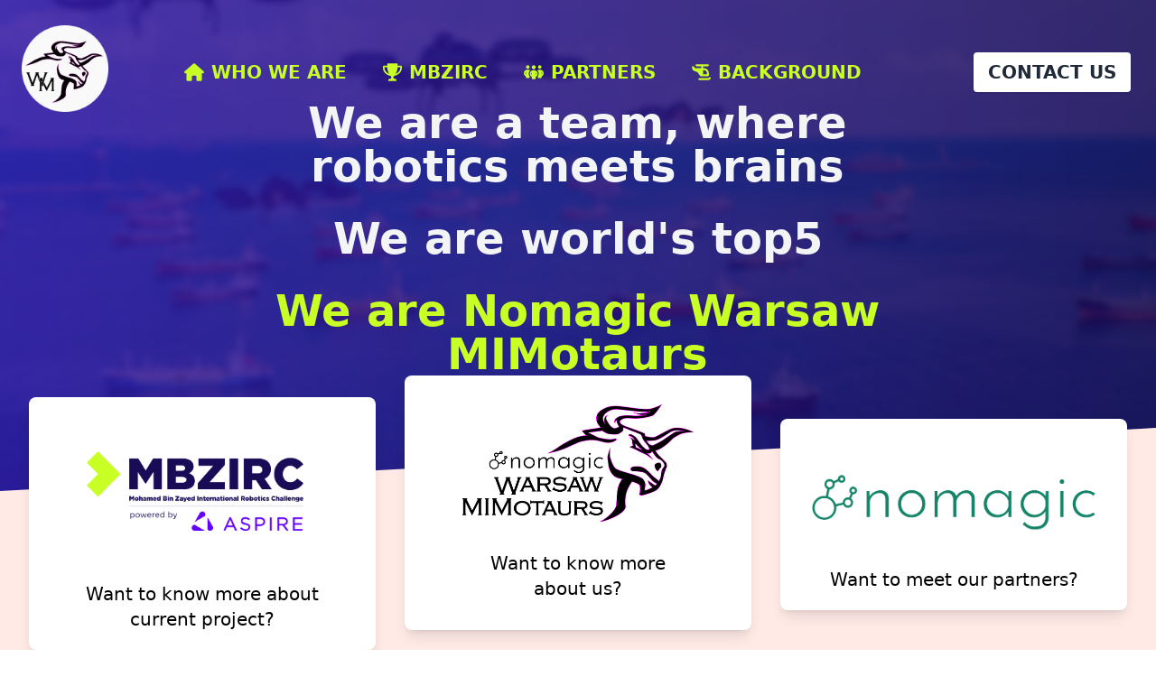

--- FILE ---
content_type: text/html; charset=UTF-8
request_url: https://mimotaurs.pl/
body_size: 29756
content:
<!DOCTYPE html><html lang="en"><head><meta charset="UTF-8"><meta name="viewport" content="width=device-width,initial-scale=1"><title>Nomagic Warsaw MIMotaurs</title><meta name="description" content="Here you can find all info about Nomagic Warsaw MIMotaurs, including present, past and future plans!"><link rel="icon" href="/favicon.ico"><meta name="theme-color" content="#FFFFFF"><script type="module" async="" crossorigin="" src="/assets/app.166efed0.js"></script><style>*,:after,:before{box-sizing:border-box;border-width:0;border-style:solid;border-color:#e5e7eb}:after,:before{--tw-content:""}html{line-height:1.5;-webkit-text-size-adjust:100%;-moz-tab-size:4;-o-tab-size:4;tab-size:4;font-family:ui-sans-serif,system-ui,-apple-system,BlinkMacSystemFont,Segoe UI,Roboto,Helvetica Neue,Arial,Noto Sans,sans-serif,"Apple Color Emoji","Segoe UI Emoji",Segoe UI Symbol,"Noto Color Emoji"}body{margin:0;line-height:inherit}hr{height:0;color:inherit;border-top-width:1px}h1,h2,h3,h4,h5,h6{font-size:inherit;font-weight:inherit}a{color:inherit;text-decoration:inherit}b{font-weight:bolder}button{font-family:inherit;font-size:100%;line-height:inherit;color:inherit;margin:0;padding:0}button{text-transform:none}[type=button],button{-webkit-appearance:button;background-color:transparent;background-image:none}blockquote,h1,h2,h3,h4,h5,h6,hr,p{margin:0}ul{list-style:none;margin:0;padding:0}button{cursor:pointer}img,svg{display:block;vertical-align:middle}img{max-width:100%;height:auto}*,:after,:before{--tw-translate-x:0;--tw-translate-y:0;--tw-rotate:0;--tw-skew-x:0;--tw-skew-y:0;--tw-scale-x:1;--tw-scale-y:1;--tw-scroll-snap-strictness:proximity;--tw-ring-offset-width:0px;--tw-ring-offset-color:#fff;--tw-ring-color:rgb(59 130 246 / .5);--tw-ring-offset-shadow:0 0 #0000;--tw-ring-shadow:0 0 #0000;--tw-shadow:0 0 #0000;--tw-shadow-colored:0 0 #0000}.container{width:100%}@media (min-width:640px){.container{max-width:640px}}@media (min-width:768px){.container{max-width:768px}}@media (min-width:1024px){.container{max-width:1024px}}@media (min-width:1280px){.container{max-width:1280px}}@media (min-width:1536px){.container{max-width:1536px}}.absolute{position:absolute}.relative{position:relative}.top-0{top:0}.-top-32{top:-8rem}.z-50{z-index:50}.-z-10{z-index:-10}.mx-auto{margin-left:auto;margin-right:auto}.my-6{margin-top:1.5rem;margin-bottom:1.5rem}.mt-4{margin-top:1rem}.mb-2{margin-bottom:.5rem}.mt-6{margin-top:1.5rem}.mb-6{margin-bottom:1.5rem}.ml-auto{margin-left:auto}.mr-auto{margin-right:auto}.mr-2{margin-right:.5rem}.ml-3{margin-left:.75rem}.mb-3{margin-bottom:.75rem}.mb-4{margin-bottom:1rem}.mt-2{margin-top:.5rem}.mt-8{margin-top:2rem}.mt-12{margin-top:3rem}.mb-8{margin-bottom:2rem}.mb-16{margin-bottom:4rem}.mb-32{margin-bottom:8rem}.-mb-24{margin-bottom:-6rem}.-mt-32{margin-top:-8rem}.-mt-16{margin-top:-4rem}.block{display:block}.flex{display:flex}.hidden{display:none}.h-24{height:6rem}.h-full{height:100%}.h-48{height:12rem}.h-0{height:0}.w-full{width:100%}.w-24{width:6rem}.min-w-0{min-width:0}.max-w-full{max-width:100%}.flex-auto{flex:1 1 auto}.flex-grow{flex-grow:1}.cursor-pointer{cursor:pointer}.list-none{list-style-type:none}.flex-col{flex-direction:column}.flex-wrap{flex-wrap:wrap}.place-content-center{place-content:center}.place-content-evenly{place-content:space-evenly}.content-center{align-content:center}.items-center{align-items:center}.justify-center{justify-content:center}.justify-between{justify-content:space-between}.overflow-x-clip{overflow-x:clip}.overflow-y-visible{overflow-y:visible}.break-words{overflow-wrap:break-word}.rounded{border-radius:.25rem}.rounded-lg{border-radius:.5rem}.rounded-t-lg{border-top-left-radius:.5rem;border-top-right-radius:.5rem}.border{border-width:1px}.border-solid{border-style:solid}.border-gray-400{--tw-border-opacity:1;border-color:rgb(156 163 175 / var(--tw-border-opacity))}.border-transparent{border-color:transparent}.bg-transparent{background-color:transparent}.bg-black{--tw-bg-opacity:1;background-color:rgb(0 0 0 / var(--tw-bg-opacity))}.bg-white{--tw-bg-opacity:1;background-color:rgb(255 255 255 / var(--tw-bg-opacity))}.bg-gray-300{--tw-bg-opacity:1;background-color:rgb(209 213 219 / var(--tw-bg-opacity))}.bg-gray-400{--tw-bg-opacity:1;background-color:rgb(156 163 175 / var(--tw-bg-opacity))}.bg-opacity-80{--tw-bg-opacity:.8}.bg-cover{background-size:cover}.bg-center{background-position:center}.object-contain{-o-object-fit:contain;object-fit:contain}.object-scale-down{-o-object-fit:scale-down;object-fit:scale-down}.p-8{padding:2rem}.px-4{padding-left:1rem;padding-right:1rem}.py-1{padding-top:.25rem;padding-bottom:.25rem}.px-2{padding-left:.5rem;padding-right:.5rem}.py-3{padding-top:.75rem;padding-bottom:.75rem}.py-2{padding-top:.5rem;padding-bottom:.5rem}.px-3{padding-left:.75rem;padding-right:.75rem}.px-5{padding-left:1.25rem;padding-right:1.25rem}.py-4{padding-top:1rem;padding-bottom:1rem}.px-6{padding-left:1.5rem;padding-right:1.5rem}.px-8{padding-left:2rem;padding-right:2rem}.py-5{padding-top:1.25rem;padding-bottom:1.25rem}.py-10{padding-top:2.5rem;padding-bottom:2.5rem}.px-16{padding-left:4rem;padding-right:4rem}.py-8{padding-top:2rem;padding-bottom:2rem}.py-6{padding-top:1.5rem;padding-bottom:1.5rem}.pr-40{padding-right:10rem}.pt-6{padding-top:1.5rem}.pl-8{padding-left:2rem}.pr-12{padding-right:3rem}.pt-16{padding-top:4rem}.pb-32{padding-bottom:8rem}.pb-8{padding-bottom:2rem}.pb-20{padding-bottom:5rem}.pt-20{padding-top:5rem}.pt-8{padding-top:2rem}.pb-24{padding-bottom:6rem}.pb-6{padding-bottom:1.5rem}.text-center{text-align:center}.text-right{text-align:right}.align-middle{vertical-align:middle}.text-3xl{font-size:1.875rem;line-height:2.25rem}.text-lg{font-size:1.125rem;line-height:1.75rem}.text-sm{font-size:.875rem;line-height:1.25rem}.text-xl{font-size:1.25rem;line-height:1.75rem}.text-2xl{font-size:1.5rem;line-height:2rem}.text-4xl{font-size:2.25rem;line-height:2.5rem}.font-semibold{font-weight:600}.font-normal{font-weight:400}.font-bold{font-weight:700}.font-light{font-weight:300}.uppercase{text-transform:uppercase}.leading-relaxed{line-height:1.625}.leading-none{line-height:1}.leading-normal{line-height:1.5}.text-gray-700{--tw-text-opacity:1;color:rgb(55 65 81 / var(--tw-text-opacity))}.text-blue-400{--tw-text-opacity:1;color:rgb(96 165 250 / var(--tw-text-opacity))}.text-blue-600{--tw-text-opacity:1;color:rgb(37 99 235 / var(--tw-text-opacity))}.text-gray-600{--tw-text-opacity:1;color:rgb(75 85 99 / var(--tw-text-opacity))}.text-white{--tw-text-opacity:1;color:rgb(255 255 255 / var(--tw-text-opacity))}.text-gray-800{--tw-text-opacity:1;color:rgb(31 41 55 / var(--tw-text-opacity))}.text-gray-500{--tw-text-opacity:1;color:rgb(107 114 128 / var(--tw-text-opacity))}.text-gray-100{--tw-text-opacity:1;color:rgb(243 244 246 / var(--tw-text-opacity))}.opacity-100{opacity:1}.shadow{--tw-shadow:0 1px 3px 0 rgb(0 0 0 / .1),0 1px 2px -1px rgb(0 0 0 / .1);--tw-shadow-colored:0 1px 3px 0 var(--tw-shadow-color),0 1px 2px -1px var(--tw-shadow-color);box-shadow:var(--tw-ring-offset-shadow,0 0 #0000),var(--tw-ring-shadow,0 0 #0000),var(--tw-shadow)}.shadow-lg{--tw-shadow:0 10px 15px -3px rgb(0 0 0 / .1),0 4px 6px -4px rgb(0 0 0 / .1);--tw-shadow-colored:0 10px 15px -3px var(--tw-shadow-color),0 4px 6px -4px var(--tw-shadow-color);box-shadow:var(--tw-ring-offset-shadow,0 0 #0000),var(--tw-ring-shadow,0 0 #0000),var(--tw-shadow)}.outline-none{outline:2px solid transparent;outline-offset:2px}.hover\:shadow-md:hover{--tw-shadow:0 4px 6px -1px rgb(0 0 0 / .1),0 2px 4px -2px rgb(0 0 0 / .1);--tw-shadow-colored:0 4px 6px -1px var(--tw-shadow-color),0 2px 4px -2px var(--tw-shadow-color);box-shadow:var(--tw-ring-offset-shadow,0 0 #0000),var(--tw-ring-shadow,0 0 #0000),var(--tw-shadow)}.focus\:outline-none:focus{outline:2px solid transparent;outline-offset:2px}.active\:bg-gray-100:active{--tw-bg-opacity:1;background-color:rgb(243 244 246 / var(--tw-bg-opacity))}@media (min-width:768px){.md\:w-4\/12{width:33.333333%}.md\:w-5\/12{width:41.666667%}.md\:w-6\/12{width:50%}.md\:justify-between{justify-content:space-between}.md\:pt-0{padding-top:0}.md\:pt-12{padding-top:3rem}}@media (min-width:1024px){.lg\:static{position:static}.lg\:ml-auto{margin-left:auto}.lg\:mr-1{margin-right:.25rem}.lg\:mb-0{margin-bottom:0}.lg\:block{display:block}.lg\:flex{display:flex}.lg\:hidden{display:none}.lg\:w-6\/12{width:50%}.lg\:w-auto{width:auto}.lg\:w-8\/12{width:66.666667%}.lg\:flex-row{flex-direction:row}.lg\:justify-start{justify-content:flex-start}.lg\:bg-transparent{background-color:transparent}.lg\:py-2{padding-top:.5rem;padding-bottom:.5rem}.lg\:text-5xl{font-size:3rem;line-height:1}.lg\:text-white{--tw-text-opacity:1;color:rgb(255 255 255 / var(--tw-text-opacity))}.lg\:text-gray-300{--tw-text-opacity:1;color:rgb(209 213 219 / var(--tw-text-opacity))}.lg\:shadow-none{--tw-shadow:0 0 #0000;--tw-shadow-colored:0 0 #0000;box-shadow:var(--tw-ring-offset-shadow,0 0 #0000),var(--tw-ring-shadow,0 0 #0000),var(--tw-shadow)}.lg\:hover\:text-gray-300:hover{--tw-text-opacity:1;color:rgb(209 213 219 / var(--tw-text-opacity))}}</style><link rel="preload" href="/assets/app.43a9a4b9.css" as="style"><link rel="manifest" href="/manifest.webmanifest"><script async="" src="https://www.googletagmanager.com/gtag/js?id=G-LHXLH8D9VV"></script><script>function gtag(){dataLayer.push(arguments)}window.dataLayer=window.dataLayer||[],gtag("js",new Date),gtag("config","G-LHXLH8D9VV")</script><link rel="modulepreload" crossorigin="" href="/assets/empty.4d59895c.js"><link rel="modulepreload" crossorigin="" href="/assets/index.ae818f5a.js"></head><!-- Google tag (gtag.js) --><body><div id="app" data-server-rendered="true"><div><nav class="top-0 absolute z-50 w-full flex flex-wrap items-center justify-between px-2 py-3"><div class="container w-full px-4 mx-auto flex flex-wrap items-center justify-between"><div class="w-full relative flex justify-between lg:w-auto lg:static lg:block lg:justify-start"><a href="/" class="pr-40"><img class="object-contain h-24 mt-4" src="/img/main_button/wm_main_button_normal_circle.png"></a><button class="cursor-pointer text-xl leading-none px-3 py-1 border border-solid border-transparent rounded bg-transparent block lg:hidden outline-none focus:outline-none" type="button"><svg width="1.2em" height="1.2em" preserveAspectRatio="xMidYMid meet" viewBox="0 0 448 512" class="text-white"><path fill="currentColor" d="M16 132h416c8.837 0 16-7.163 16-16V76c0-8.837-7.163-16-16-16H16C7.163 60 0 67.163 0 76v40c0 8.837 7.163 16 16 16zm0 160h416c8.837 0 16-7.163 16-16v-40c0-8.837-7.163-16-16-16H16c-8.837 0-16 7.163-16 16v40c0 8.837 7.163 16 16 16zm0 160h416c8.837 0 16-7.163 16-16v-40c0-8.837-7.163-16-16-16H16c-8.837 0-16 7.163-16 16v40c0 8.837 7.163 16 16 16z"></path></svg></button></div><div class="hidden lg:flex flex-grow items-center bg-black bg-opacity-80 lg:bg-transparent lg:shadow-none"><ul class="flex flex-col lg:flex-row list-none mr-auto"><!--[--><li class="flex items-center"><a class="lg:text-white lg:hover:text-gray-300 text-gray-800 px-5 py-4 lg:py-2 flex items-center text-xl uppercase font-bold" href="#us" style="color:#c8ff24"><svg width="1.2em" height="1.2em" preserveAspectRatio="xMidYMid meet" viewBox="0 0 576 512" class="lg:text-gray-300 text-gray-500 text-lg leading-lg mr-2 opacity-100" style="color:#c8ff24"><path fill="currentColor" d="M575.8 255.5c0 18-15 32.1-32 32.1h-32l.7 160.1c0 2.8-.2 5.4-.5 8.1V472c0 22.1-17.9 40-40 40h-16c-1.1 0-2.2-.9-3.3-.1c-1.4-.8-2.8.1-4.2.1H392c-22.1 0-40-17.9-40-40v-88c0-17.7-14.3-32-32-32h-64c-17.7 0-32 14.3-32 32v88c0 22.1-17.9 40-40 40h-55.9c-1.5 0-3-.1-4.5-.2c-1.2.1-2.4.2-3.6.2h-16c-22.09 0-40-17.9-40-40V360c0-.9.03-1.9.09-2.8v-69.6H32.05C14.02 287.6 0 273.5 0 255.5c0-9 3.004-17 10.01-24L266.4 8.016c7-7.014 15-8.016 22-8.016s15 2.004 21.1 7.014L564.8 231.5c8 7 12.1 15 11 24z"></path></svg> WHO WE ARE</a></li><li class="flex items-center"><a class="lg:text-white lg:hover:text-gray-300 text-gray-800 px-5 py-4 lg:py-2 flex items-center text-xl uppercase font-bold" href="#mbzirc" style="color:#c8ff24"><svg width="1.2em" height="1.2em" preserveAspectRatio="xMidYMid meet" viewBox="0 0 576 512" class="lg:text-gray-300 text-gray-500 text-lg leading-lg mr-2 opacity-100" style="color:#c8ff24"><path fill="currentColor" d="M572.1 82.38C569.5 71.59 559.8 64 548.7 64H447.9c.242-12.45.108-23.7-.156-33.02C447.3 13.63 433.2 0 415.8 0H160.2c-17.4 0-31.5 13.63-32 30.98c-1.1 9.32-.4 20.57-.1 33.02H27.26c-11.1 0-20.723 7.59-23.348 18.38C3.1 85.78-15.71 167.2 37.07 245.9c37.44 55.82 100.6 95.03 187.5 117.4c18.7 4.805 31.41 22.06 31.41 41.37C256 428.5 236.5 448 212.6 448H208c-26.51 0-47.99 21.49-47.99 48c0 8.836 7.163 16 15.1 16h223.1c8.836 0 15.1-7.164 15.1-16c0-26.51-21.48-48-47.99-48h-4.644c-23.86 0-43.36-19.5-43.36-43.35c0-19.31 12.71-36.57 31.41-41.37c86.96-22.34 150.1-61.55 187.5-117.4C591.7 167.2 572.9 85.78 572.1 82.38zM77.41 219.8c-27.94-41.2-30.4-84.1-29.03-107.8h80.39c5.359 59.62 20.35 131.1 57.67 189.1c-49.04-19.5-85.54-46.7-109.03-81.3zm421.19 0c-23.44 34.6-59.94 61.75-109 81.22C426.9 243.1 441.9 171.6 447.2 112h80.39c.51 23.7-1.09 66.7-28.99 107.8z"></path></svg> MBZIRC</a></li><li class="flex items-center"><a class="lg:text-white lg:hover:text-gray-300 text-gray-800 px-5 py-4 lg:py-2 flex items-center text-xl uppercase font-bold" href="#partners" style="color:#c8ff24"><svg width="1.2em" height="1.2em" preserveAspectRatio="xMidYMid meet" viewBox="0 0 640 512" class="lg:text-gray-300 text-gray-500 text-lg leading-lg mr-2 opacity-100" style="color:#c8ff24"><path fill="currentColor" d="M184 88c0 30.9-25.1 56-56 56c-30.93 0-56-25.1-56-56c0-30.93 25.07-56 56-56c30.9 0 56 25.07 56 56zm24.4 108.3C178.7 222.7 160 261.2 160 304c0 34.3 11.1 65.8 32 90.5V416c0 17.7-14.3 32-32 32H96c-17.67 0-32-14.3-32-32v-26.8C26.16 371.2 0 332.7 0 288c0-61.9 50.14-112 112-112h32c23.1 0 46.2 7.5 64.4 20.3zM64 245.7c-9.96 11.2-16 26.1-16 42.3c0 16.2 6.04 31.1 16 42.3v-84.6zM448 416v-21.5c20-24.7 32-56.2 32-90.5c0-42.8-18.7-81.3-48.4-107.7C449.8 183.5 472 176 496 176h32c61.9 0 112 50.1 112 112c0 44.7-26.2 83.2-64 101.2V416c0 17.7-14.3 32-32 32h-64c-17.7 0-32-14.3-32-32zm128-85.7c9.1-11.2 16-26.1 16-42.3c0-16.2-6.9-31.1-16-42.3v84.6zM568 88c0 30.9-25.1 56-56 56s-56-25.1-56-56c0-30.93 25.1-56 56-56s56 25.07 56 56zm-312 8c0-35.35 28.7-64 64-64s64 28.65 64 64c0 35.3-28.7 64-64 64s-64-28.7-64-64zm192 208c0 44.7-26.2 83.2-64 101.2V448c0 17.7-14.3 32-32 32h-64c-17.7 0-32-14.3-32-32v-42.8c-37.8-18-64-56.5-64-101.2c0-61.9 50.1-112 112-112h32c61.9 0 112 50.1 112 112zm-192 42.3v-84.6c-10 11.2-16 26.1-16 42.3c0 16.2 6 31.1 16 42.3zm128-84.6v84.6c9.1-11.3 16-26.1 16-42.3c0-16.2-6.9-31.1-16-42.3z"></path></svg> PARTNERS</a></li><li class="flex items-center"><a class="lg:text-white lg:hover:text-gray-300 text-gray-800 px-5 py-4 lg:py-2 flex items-center text-xl uppercase font-bold" href="#alphapilot" style="color:#c8ff24"><svg width="1.2em" height="1.2em" preserveAspectRatio="xMidYMid meet" viewBox="0 0 640 512" class="lg:text-gray-300 text-gray-500 text-lg leading-lg mr-2 opacity-100" style="color:#c8ff24"><path fill="currentColor" d="M127.1 32c0-17.67 15.2-32 32-32H544c17.7 0 32 14.33 32 32s-14.3 32-32 32H384v64h32c88.4 0 160 71.6 160 160v64c0 17.7-14.3 32-32 32H303.1c-9.2 0-18.7-4.7-24.7-12.8L191.1 256L47.19 198.1c-9.54-3.8-16.67-12-19.16-22L4.97 83.88C2.445 73.78 10.08 64 20.49 64H47.1c10.97 0 20.46 4.74 26.5 12.8l37.5 51.2h208V64h-160c-16.8 0-32-14.33-32-32zM384 320h128v-32c0-53.9-43-96-96-96h-32v128zm246.6 150.6l-3.9 3.9c-24 24-56.5 37.5-90.5 37.5H255.1c-16.8 0-32-14.3-32-32s15.2-32 32-32h281.1c17 0 33.3-6.7 45.3-18.7l3.9-3.9c12.5-12.5 32.7-12.5 45.2 0s12.5 32.7 0 45.2z"></path></svg> BACKGROUND</a></li><!--]--></ul><ul class="flex flex-col lg:flex-row list-none lg:ml-auto"><li class="flex items-center"><a class="bg-white text-gray-800 active:bg-gray-100 text-xl font-bold uppercase px-4 py-2 rounded shadow hover:shadow-md outline-none focus:outline-none lg:mr-1 lg:mb-0 ml-3 mb-3" style="transition:all .15s ease 0s" href="mailto:warsaw@mimotaurs.pl">Contact us</a></li></ul></div></div></nav><main><div class="relative pt-16 pb-32 flex content-center items-center justify-center -z-10" style="min-height:75vh"><div class="absolute top-0 w-full h-full bg-center bg-cover" style="background-image:url(/img/strona-c.png)"><span id="blackOverlay" class="w-full h-full absolute"></span></div><div class="container w-full relative mx-auto"><div class="items-center flex flex-wrap"><div class="w-full lg:w-8/12 px-4 ml-auto mr-auto text-center"><h1 class="font-semibold text-4xl lg:text-5xl text-gray-100 pb-8 mt-12">We are a team, where robotics meets brains</h1><h1 class="font-semibold text-4xl lg:text-5xl text-gray-100 pb-8">We are world's top5</h1><h1 class="font-semibold text-4xl lg:text-5xl" style="color:#c8ff24">We are Nomagic Warsaw MIMotaurs</h1></div></div></div></div><div class="overflow-y-visible overflow-x-clip h-0"><div class="relative" style="border-color:#ffeae6;border-width:0;border-right-width:100vw;border-top:70px solid transparent;top:-70px"></div></div><section class="pb-20 bg-gray-300" style="background-color:#ffeae6"><div class="container w-full mx-auto px-4 bg-transparent -top-32 relative -mb-24"><div class="flex flex-wrap"><div class="pt-6 w-full md:w-4/12 px-4 text-center"><div class="relative flex flex-col min-w-0 break-words bg-white w-full mb-8 shadow-lg rounded-lg"><a href="#mbzirc"><div class="px-8 py-5 flex-auto"><img src="/img/MBZIRC_logo_En_for_light_BG4x.png" alt="MBZIRC Logo" class="w-full align-middle rounded-t-lg pl-8 pr-12 py-10"><h6 class="text-xl mt-4">Want to know more about current project?</h6></div></a></div></div><div class="md:pt-0 pt-6 w-full md:w-4/12 px-4 text-center"><div class="relative flex flex-col min-w-0 break-words bg-white w-full mb-8 shadow-lg rounded-lg"><a href="#us"><div class="px-16 py-8 flex-auto"><img alt="Nomagic Warsaw Mimotaurs Logo" src="/img/nomagic_wm_name2_black_lowres.png" class="w-full align-middle rounded-t-lg"><h6 class="text-xl mt-8">Want to know more about us?</h6></div></a></div></div><div class="md:pt-12 pt-6 w-full md:w-4/12 px-4 text-center"><div class="relative flex flex-col min-w-0 break-words bg-white w-full mb-8 shadow-lg rounded-lg"><a href="#partners"><div class="px-4 py-5 flex-auto"><img alt="Nomagic logo" src="/partner-logo/nomagic.png" class="w-full align-middle rounded-t-lg py-6"><h6 class="text-xl">Want to meet our partners?</h6></div></a></div></div></div></div><div class="container w-full mx-auto px-4 pt-16 -mt-32" id="us"><div class="flex flex-wrap items-center"><div class="w-full md:w-4/12 px-4 mr-auto ml-auto"><div class="relative flex flex-col min-w-0 break-words w-full mb-6 shadow-lg rounded-lg bg-white"><img alt="..." src="/img/alphapilot.jpg" class="w-full align-middle rounded-t-lg"><blockquote class="relative p-8 mb-4"><h4 class="text-md font-bold">Nomagic Warsaw Mimotaurs</h4><p class="text-md font-light mt-2">When the brightest minds unite, the unimaginable is achieved.</p></blockquote></div></div><div class="w-full md:w-5/12 px-4 mr-auto ml-auto"><h3 class="text-3xl mb-2 font-semibold leading-normal">Who we are</h3><p class="text-lg font-light leading-relaxed mt-4 mb-4 text-gray-700">Nomagic Warsaw MIMotaurs assembles the most brilliant individuals from academic and business worlds in the task of solving impossible robotic challenges. The team was initially <b>founded in 2019</b>, but the six founding members were collecting experience in world-class robotic competitions <b>since 2016</b>.</p><p class="text-lg font-light leading-relaxed mt-4 mb-4 text-gray-700">As of today, Nomagic Warsaw MIMotaurs gathers tens of talented <b>Undergrad, Masters and PhD students</b>. Under the mentorships of world-renowned experts in robotics, communication and machine learning, the team focuses on competing with the best from around the world in the toughest robotic challenges.</p></div></div></div></section><div class="overflow-y-visible overflow-x-clip h-0"><div class="relative" style="border-color:#fff;border-width:0;border-left-width:100vw;border-top:70px solid transparent;top:-70px"></div></div><section class="pt-20 pb-32" style="background-color:#fff"><div class="container w-full mx-auto px-4 pt-16 -mt-16" id="mbzirc"><div class="flex flex-wrap items-center"><div class="w-full md:w-5/12 px-4 mr-auto ml-auto"><h3 class="text-3xl mb-2 font-semibold leading-normal">Mohamed Bin Zayed International Robotics Challenge</h3><p class="text-lg font-light leading-relaxed mt-4 mb-4 text-gray-700">As finalists of MBZIRC we are competing among the top 5 world’s best teams. From the start of this journey we were challenged by the opponents such as Massachusetts Institute of Technology, US Air Force Academy, Lockheed Martin Advanced Technology Labs, Naval Group, Belgian Royal Military Academy, University of Ottawa, University of Montenegro and Korea Advanced Institute of Science and Technology. The whole competition is held under the patronage of <b>His Highness Mohamed Bin Zayed</b>. To win the grand price of <b>$2,000,000</b> we’ll need to prepare a fully autonomous, multi-domain system for inspecting large marine areas. All in the GSNN-denied environment! <a href="https://www.mbzirc.com/grand-challenge">Here you can read more about the challenge</a>.</p></div><div class="w-full md:w-4/12 px-4 mr-auto ml-auto"><div class="relative flex flex-col min-w-0 break-words w-full mb-6 shadow-lg rounded-lg bg-white"><img alt="..." src="/img/mbzirc-presskit-2-min.jpg" class="w-full align-middle rounded-t-lg"><blockquote class="relative p-8 mb-4"><h4 class="text-md font-bold">This time the challenge will take place in a marine environment</h4><p class="text-md font-light mt-2">We'll compete among top 5 world's best teams to win the grand prize of $2,000,000!</p></blockquote></div></div></div></div></section><div class="overflow-y-visible overflow-x-clip h-0"><div class="relative" style="border-color:#ffeae6;border-width:0;border-right-width:100vw;border-top:70px solid transparent;top:-70px"></div></div><section class="relative block bg-gray-300 pt-8 pb-24" style="background-color:#ffeae6"><div class="container w-full mx-auto px-4 -mt-16 pt-16" id="partners"><div class="flex flex-wrap justify-center text-center mb-16"><div class="w-full lg:w-6/12 px-4"><h2 class="text-4xl font-semibold">Core partner</h2></div></div><div class="flex flex-wrap items-center align-middle place-content-evenly"><!--[--><div class="w-full md:w-6/12 lg:w-6/12 mb-32 px-4"><a href="https://nomagic.ai/"><div class="px-6"><img alt="nomagic" src="/assets/nomagic.dab0d00b.png" class="max-w-full mx-auto h-48 object-scale-down"></div></a></div><!--]--></div><div class="flex flex-wrap justify-center text-center mb-16"><div class="w-full lg:w-6/12 px-4"><h2 class="text-4xl font-semibold">Our University</h2></div></div><div class="flex flex-wrap items-center align-middle place-content-center"><!--[--><div class="w-full md:w-6/12 lg:w-6/12 mb-32 px-4"><a href="https://uw.edu.pl/"><div class="px-6"><img alt="uw" src="/assets/uw.0c17d2f4.png" class="max-w-full mx-auto object-scale-down" style="height:250px"></div></a></div><div class="w-full md:w-6/12 lg:w-6/12 mb-32 px-4"><a href="https://mimuw.edu.pl/"><div class="px-6"><img alt="mim" src="/assets/mim.b0ce7d54.png" class="max-w-full mx-auto object-scale-down" style="height:250px"></div></a></div><!--]--></div><div class="flex flex-wrap justify-center text-center mb-16"><div class="w-full lg:w-6/12 px-4"><h2 class="text-4xl font-semibold">Partners</h2></div></div><div class="flex flex-wrap justify-center text-center"><!--[--><div class="w-full md:w-6/12 lg:w-6/12 mb-16 px-4"><a href="https://faradagroup.com/"><div class="px-6"><img alt="farada-group" src="/assets/farada-group.df890558.png" class="max-w-full mx-auto object-scale-down" style="height:250px"></div></a></div><div class="w-full md:w-6/12 lg:w-6/12 mb-16 px-4"><a href="https://www.uavionics.com.pl/"><div class="px-6"><img alt="uavionics" src="/assets/uavionics.c2492742.png" class="max-w-full mx-auto object-scale-down" style="height:250px"></div></a></div><div class="w-full md:w-6/12 lg:w-6/12 mb-16 px-4"><a href="https://ideas-ncbr.pl/en/"><div class="px-6"><img alt="ideas" src="/assets/ideas.9d51f025.png" class="max-w-full mx-auto object-scale-down" style="height:250px"></div></a></div><div class="w-full md:w-6/12 lg:w-6/12 mb-16 px-4"><a href="https://deepsense.ai/"><div class="px-6"><img alt="deepsense" src="/assets/deepsense.cad8b2ab.webp" class="max-w-full mx-auto object-scale-down" style="height:250px"></div></a></div><div class="w-full md:w-6/12 lg:w-6/12 mb-16 px-4"><a href="https://fri.edu.pl/"><div class="px-6"><img alt="fri" src="/assets/fri.395615ea.png" class="max-w-full mx-auto object-scale-down" style="height:250px"></div></a></div><!--]--></div><div class="flex flex-wrap justify-center text-center"><h2 class="text-2xl">Contact us to become one!</h2></div></div></section><div class="overflow-y-visible overflow-x-clip h-0"><div class="relative" style="border-color:#fff;border-width:0;border-left-width:100vw;border-top:70px solid transparent;top:-70px"></div></div><section class="relative block bg-white pt-8 pb-24" style="background-color:#fff"><div class="container w-full mx-auto px-4 mx-auto -mt-16 pt-16" id="alphapilot"><div class="flex flex-wrap items-center"><div class="w-full md:w-4/12 px-4 mr-auto ml-auto"><div class="relative flex flex-col min-w-0 break-words w-full mb-6 shadow-lg rounded-lg bg-white"><img alt="..." src="/img/alphapilot-logo.jpeg" class="w-full align-middle rounded-t-lg"><blockquote class="relative p-8 mb-4"><h4 class="text-md font-bold">AlphaPilot</h4><p class="text-md font-light mt-2">RTB Warsaw MIMotaurs finished as 4th team worldwide with 2nd best ML solution, with the support of the <b>RTB House</b>.</p></blockquote></div></div><div class="w-full md:w-5/12 px-4 mr-auto ml-auto"><h3 class="text-3xl mb-2 font-semibold leading-normal">Other projects</h3><p class="text-lg font-light leading-relaxed mt-4 mb-4 text-gray-700">Going fast, taking a risk, creating innovations - this is what our first success was about. In the prestigious challenge - AlphaPilot organised by Lockheed Martin and MIT - we gained our first trophies. Not only did we become the <b>4th fastest drone worldwide</b>, but also the <b>2nd best Machine Learning solution</b>.</p><p class="text-lg font-light leading-relaxed mt-4 mb-4 text-gray-700">In the contest, we pushed the boundaries of AI and autonomous drone flight. The goal - to develop a fully autonomous piloting system for a custom DRL RacerAI drone - was a great success for Warsaw MIMotaurs. AlphaPilot was divided into two phases - and in both of them, we placed at the forefront of the competition.</p></div></div></div></section></main><div class="overflow-y-visible overflow-x-clip h-0"><div class="relative" style="border-color:#ffeae6;border-width:0;border-right-width:100vw;border-top:70px solid transparent;top:-70px"></div></div><footer class="relative bg-gray-400 pt-8 pb-6" style="background-color:#ffeae6"><div class="container w-full mx-auto px-4 text-right"><div class="flex flex-wrap"><div class="w-full px-4"><h4 class="text-3xl font-semibold">Let's keep in touch!</h4><h5 class="text-lg mt-4 mb-2 text-gray-700">Find us on any of these platforms, we'll get back to you as soon as possible.</h5><div class="flex flex-wrap"><div class="lg:w-6/12"></div><div class="mt-6 lg:w-6/12 justify-between"><a class="text-black-600 font-normal h-24 w-24" type="button" href="mailto:warsaw@mimotaurs.pl"><svg width="1.2em" height="1.2em" preserveAspectRatio="xMidYMid meet" viewBox="0 0 1792 1408" style="font-size:42px"><path fill="currentColor" d="M1792 454v794q0 66-47 113t-113 47H160q-66 0-113-47T0 1248V454q44 49 101 87q362 246 497 345q57 42 92.5 65.5t94.5 48t110 24.5h2q51 0 110-24.5t94.5-48T1194 886q170-123 498-345q57-39 100-87zm0-294q0 79-49 151t-122 123q-376 261-468 325q-10 7-42.5 30.5t-54 38t-52 32.5t-57.5 27t-50 9h-2q-23 0-50-9t-57.5-27t-52-32.5t-54-38T639 759q-91-64-262-182.5T172 434q-62-42-117-115.5T0 182q0-78 41.5-130T160 0h1472q65 0 112.5 47t47.5 113z"></path></svg></a><a class="text-blue-400 font-normal h-24 w-24" type="button" href="https://www.linkedin.com/company/warsaw-mimotaurs/"><svg width="1.2em" height="1.2em" preserveAspectRatio="xMidYMid meet" viewBox="0 0 1536 1536" style="font-size:42px"><path fill="currentColor" d="M237 1286h231V592H237v694zm246-908q-1-52-36-86t-93-34t-94.5 34t-36.5 86q0 51 35.5 85.5T351 498h1q59 0 95-34.5t36-85.5zm585 908h231V888q0-154-73-233t-193-79q-136 0-209 117h2V592H595q3 66 0 694h231V898q0-38 7-56q15-35 45-59.5t74-24.5q116 0 116 157v371zm468-998v960q0 119-84.5 203.5T1248 1536H288q-119 0-203.5-84.5T0 1248V288Q0 169 84.5 84.5T288 0h960q119 0 203.5 84.5T1536 288z"></path></svg></a><a class="text-blue-600 font-normal h-24 w-24" type="button" href="https://www.facebook.com/WarsawMIMotaurs"><svg width="1.2em" height="1.2em" preserveAspectRatio="xMidYMid meet" viewBox="0 0 1536 1536" style="font-size:42px"><path fill="currentColor" d="M1248 0q119 0 203.5 84.5T1536 288v960q0 119-84.5 203.5T1248 1536h-188V941h199l30-232h-229V561q0-56 23.5-84t91.5-28l122-1V241q-63-9-178-9q-136 0-217.5 80T820 538v171H620v232h200v595H288q-119 0-203.5-84.5T0 1248V288Q0 169 84.5 84.5T288 0h960z"></path></svg></a></div></div></div></div><hr class="my-6 border-gray-400"><div class="flex flex-wrap items-center md:justify-between justify-center"><div class="w-full md:w-4/12 px-4 mx-auto text-center"><div class="text-sm text-gray-600 font-semibold py-1">Copyright © 2024 Nomagic Warsaw MIMotaurs</div></div></div></div></footer></div></div><link rel="stylesheet" href="/assets/app.43a9a4b9.css"></body></html>

--- FILE ---
content_type: text/javascript
request_url: https://mimotaurs.pl/assets/app.166efed0.js
body_size: 112131
content:
var yi=Object.defineProperty,Ei=Object.defineProperties;var vi=Object.getOwnPropertyDescriptors;var ys=Object.getOwnPropertySymbols;var Oi=Object.prototype.hasOwnProperty,Ti=Object.prototype.propertyIsEnumerable;var Es=(e,t,n)=>t in e?yi(e,t,{enumerable:!0,configurable:!0,writable:!0,value:n}):e[t]=n,yn=(e,t)=>{for(var n in t||(t={}))Oi.call(t,n)&&Es(e,n,t[n]);if(ys)for(var n of ys(t))Ti.call(t,n)&&Es(e,n,t[n]);return e},Zn=(e,t)=>Ei(e,vi(t));const Ai=function(){const t=document.createElement("link").relList;if(t&&t.supports&&t.supports("modulepreload"))return;for(const s of document.querySelectorAll('link[rel="modulepreload"]'))r(s);new MutationObserver(s=>{for(const l of s)if(l.type==="childList")for(const o of l.addedNodes)o.tagName==="LINK"&&o.rel==="modulepreload"&&r(o)}).observe(document,{childList:!0,subtree:!0});function n(s){const l={};return s.integrity&&(l.integrity=s.integrity),s.referrerpolicy&&(l.referrerPolicy=s.referrerpolicy),s.crossorigin==="use-credentials"?l.credentials="include":s.crossorigin==="anonymous"?l.credentials="omit":l.credentials="same-origin",l}function r(s){if(s.ep)return;s.ep=!0;const l=n(s);fetch(s.href,l)}};Ai();var Ri={pages:{home:e=>{const{normalize:t}=e;return t(["Home"])},other:{menu:e=>{const{normalize:t}=e;return t(["Other Page"])},desc:e=>{const{normalize:t}=e;return t(["An example of other pages"])}},"not-found":e=>{const{normalize:t}=e;return t(["Page not found"])}},app:{offline:e=>{const{normalize:t}=e;return t(["App ready to work offline"])},"new-content":e=>{const{normalize:t}=e;return t(["New content available, click on reload button to update."])}},intro:{desc:e=>{const{normalize:t,interpolate:n,named:r}=e;return t(["Welcome to Vitailse, Vite starter template with ",n(r("tailwindurl"))])},github:e=>{const{normalize:t,interpolate:n,named:r}=e;return t(["Please give stars and report any issues on our ",n(r("githuburl"))])}},button:{reload:e=>{const{normalize:t}=e;return t(["Reload"])},close:e=>{const{normalize:t}=e;return t(["Close"])}}},wi=Object.freeze(Object.defineProperty({__proto__:null,default:Ri},Symbol.toStringTag,{value:"Module"}));/*!
  * shared v9.2.0-beta.34
  * (c) 2022 kazuya kawaguchi
  * Released under the MIT License.
  */const Ci=typeof window!="undefined",Ii=typeof Symbol=="function"&&typeof Symbol.toStringTag=="symbol",pt=e=>Ii?Symbol(e):e,Pi=(e,t,n)=>Ni({l:e,k:t,s:n}),Ni=e=>JSON.stringify(e).replace(/\u2028/g,"\\u2028").replace(/\u2029/g,"\\u2029").replace(/\u0027/g,"\\u0027"),Te=e=>typeof e=="number"&&isFinite(e),xi=e=>Dr(e)==="[object Date]",Pn=e=>Dr(e)==="[object RegExp]",Wn=e=>Q(e)&&Object.keys(e).length===0;function Si(e,t){typeof console!="undefined"&&(console.warn("[intlify] "+e),t&&console.warn(t.stack))}const Ce=Object.assign;let vs;const Fr=()=>vs||(vs=typeof globalThis!="undefined"?globalThis:typeof self!="undefined"?self:typeof window!="undefined"?window:typeof global!="undefined"?global:{});function Os(e){return e.replace(/</g,"&lt;").replace(/>/g,"&gt;").replace(/"/g,"&quot;").replace(/'/g,"&apos;")}const Li=Object.prototype.hasOwnProperty;function kr(e,t){return Li.call(e,t)}const ge=Array.isArray,Oe=e=>typeof e=="function",U=e=>typeof e=="string",pe=e=>typeof e=="boolean",de=e=>e!==null&&typeof e=="object",Ml=Object.prototype.toString,Dr=e=>Ml.call(e),Q=e=>Dr(e)==="[object Object]",Mi=e=>e==null?"":ge(e)||Q(e)&&e.toString===Ml?JSON.stringify(e,null,2):String(e);/*!
  * message-compiler v9.2.0-beta.34
  * (c) 2022 kazuya kawaguchi
  * Released under the MIT License.
  */const Fl={EXPECTED_TOKEN:1,INVALID_TOKEN_IN_PLACEHOLDER:2,UNTERMINATED_SINGLE_QUOTE_IN_PLACEHOLDER:3,UNKNOWN_ESCAPE_SEQUENCE:4,INVALID_UNICODE_ESCAPE_SEQUENCE:5,UNBALANCED_CLOSING_BRACE:6,UNTERMINATED_CLOSING_BRACE:7,EMPTY_PLACEHOLDER:8,NOT_ALLOW_NEST_PLACEHOLDER:9,INVALID_LINKED_FORMAT:10,MUST_HAVE_MESSAGES_IN_PLURAL:11,UNEXPECTED_EMPTY_LINKED_MODIFIER:12,UNEXPECTED_EMPTY_LINKED_KEY:13,UNEXPECTED_LEXICAL_ANALYSIS:14,__EXTEND_POINT__:15};function kl(e,t,n={}){const{domain:r,messages:s,args:l}=n,o=e,i=new SyntaxError(String(o));return i.code=e,t&&(i.location=t),i.domain=r,i}/*!
  * devtools-if v9.2.0-beta.34
  * (c) 2022 kazuya kawaguchi
  * Released under the MIT License.
  */const Dl={I18nInit:"i18n:init",FunctionTranslate:"function:translate"};/*!
  * core-base v9.2.0-beta.34
  * (c) 2022 kazuya kawaguchi
  * Released under the MIT License.
  */const gt=[];gt[0]={w:[0],i:[3,0],["["]:[4],o:[7]};gt[1]={w:[1],["."]:[2],["["]:[4],o:[7]};gt[2]={w:[2],i:[3,0],["0"]:[3,0]};gt[3]={i:[3,0],["0"]:[3,0],w:[1,1],["."]:[2,1],["["]:[4,1],o:[7,1]};gt[4]={["'"]:[5,0],['"']:[6,0],["["]:[4,2],["]"]:[1,3],o:8,l:[4,0]};gt[5]={["'"]:[4,0],o:8,l:[5,0]};gt[6]={['"']:[4,0],o:8,l:[6,0]};const Fi=/^\s?(?:true|false|-?[\d.]+|'[^']*'|"[^"]*")\s?$/;function ki(e){return Fi.test(e)}function Di(e){const t=e.charCodeAt(0),n=e.charCodeAt(e.length-1);return t===n&&(t===34||t===39)?e.slice(1,-1):e}function Ui(e){if(e==null)return"o";switch(e.charCodeAt(0)){case 91:case 93:case 46:case 34:case 39:return e;case 95:case 36:case 45:return"i";case 9:case 10:case 13:case 160:case 65279:case 8232:case 8233:return"w"}return"i"}function $i(e){const t=e.trim();return e.charAt(0)==="0"&&isNaN(parseInt(e))?!1:ki(t)?Di(t):"*"+t}function ji(e){const t=[];let n=-1,r=0,s=0,l,o,i,c,a,u,m;const h=[];h[0]=()=>{o===void 0?o=i:o+=i},h[1]=()=>{o!==void 0&&(t.push(o),o=void 0)},h[2]=()=>{h[0](),s++},h[3]=()=>{if(s>0)s--,r=4,h[0]();else{if(s=0,o===void 0||(o=$i(o),o===!1))return!1;h[1]()}};function E(){const T=e[n+1];if(r===5&&T==="'"||r===6&&T==='"')return n++,i="\\"+T,h[0](),!0}for(;r!==null;)if(n++,l=e[n],!(l==="\\"&&E())){if(c=Ui(l),m=gt[r],a=m[c]||m.l||8,a===8||(r=a[0],a[1]!==void 0&&(u=h[a[1]],u&&(i=l,u()===!1))))return;if(r===7)return t}}const Ts=new Map;function Hi(e,t){return de(e)?e[t]:null}function Wi(e,t){if(!de(e))return null;let n=Ts.get(t);if(n||(n=ji(t),n&&Ts.set(t,n)),!n)return null;const r=n.length;let s=e,l=0;for(;l<r;){const o=s[n[l]];if(o===void 0)return null;s=o,l++}return s}const Vi=e=>e,Bi=e=>"",Ki="text",zi=e=>e.length===0?"":e.join(""),Yi=Mi;function As(e,t){return e=Math.abs(e),t===2?e?e>1?1:0:1:e?Math.min(e,2):0}function qi(e){const t=Te(e.pluralIndex)?e.pluralIndex:-1;return e.named&&(Te(e.named.count)||Te(e.named.n))?Te(e.named.count)?e.named.count:Te(e.named.n)?e.named.n:t:t}function Gi(e,t){t.count||(t.count=e),t.n||(t.n=e)}function Xi(e={}){const t=e.locale,n=qi(e),r=de(e.pluralRules)&&U(t)&&Oe(e.pluralRules[t])?e.pluralRules[t]:As,s=de(e.pluralRules)&&U(t)&&Oe(e.pluralRules[t])?As:void 0,l=g=>g[r(n,g.length,s)],o=e.list||[],i=g=>o[g],c=e.named||{};Te(e.pluralIndex)&&Gi(n,c);const a=g=>c[g];function u(g){const C=Oe(e.messages)?e.messages(g):de(e.messages)?e.messages[g]:!1;return C||(e.parent?e.parent.message(g):Bi)}const m=g=>e.modifiers?e.modifiers[g]:Vi,h=Q(e.processor)&&Oe(e.processor.normalize)?e.processor.normalize:zi,E=Q(e.processor)&&Oe(e.processor.interpolate)?e.processor.interpolate:Yi,T=(g,C)=>{const k=u(g)(_);return U(C)?m(C)(k):k},S=Q(e.processor)&&U(e.processor.type)?e.processor.type:Ki,_={list:i,named:a,plural:l,linked:T,message:u,type:S,interpolate:E,normalize:h};return _}let an=null;function Ji(e){an=e}function Qi(e,t,n){an&&an.emit(Dl.I18nInit,{timestamp:Date.now(),i18n:e,version:t,meta:n})}const Zi=ec(Dl.FunctionTranslate);function ec(e){return t=>an&&an.emit(e,t)}const tc={NOT_FOUND_KEY:1,FALLBACK_TO_TRANSLATE:2,CANNOT_FORMAT_NUMBER:3,FALLBACK_TO_NUMBER_FORMAT:4,CANNOT_FORMAT_DATE:5,FALLBACK_TO_DATE_FORMAT:6,__EXTEND_POINT__:7};function nc(e,t,n){return[...new Set([n,...ge(t)?t:de(t)?Object.keys(t):U(t)?[t]:[n]])]}function Ul(e,t,n){const r=U(n)?n:Ur,s=e;s.__localeChainCache||(s.__localeChainCache=new Map);let l=s.__localeChainCache.get(r);if(!l){l=[];let o=[n];for(;ge(o);)o=Rs(l,o,t);const i=ge(t)||!Q(t)?t:t.default?t.default:null;o=U(i)?[i]:i,ge(o)&&Rs(l,o,!1),s.__localeChainCache.set(r,l)}return l}function Rs(e,t,n){let r=!0;for(let s=0;s<t.length&&pe(r);s++){const l=t[s];U(l)&&(r=rc(e,t[s],n))}return r}function rc(e,t,n){let r;const s=t.split("-");do{const l=s.join("-");r=sc(e,l,n),s.splice(-1,1)}while(s.length&&r===!0);return r}function sc(e,t,n){let r=!1;if(!e.includes(t)&&(r=!0,t)){r=t[t.length-1]!=="!";const s=t.replace(/!/g,"");e.push(s),(ge(n)||Q(n))&&n[s]&&(r=n[s])}return r}const lc="9.2.0-beta.34",Vn=-1,Ur="en-US",ws="";function oc(){return{upper:e=>U(e)?e.toUpperCase():e,lower:e=>U(e)?e.toLowerCase():e,capitalize:e=>U(e)?`${e.charAt(0).toLocaleUpperCase()}${e.substr(1)}`:e}}let ic,$l;function cc(e){$l=e}let jl;function ac(e){jl=e}let Hl=null;const Cs=e=>{Hl=e},uc=()=>Hl;let Wl=null;const Is=e=>{Wl=e},fc=()=>Wl;let Ps=0;function dc(e={}){const t=U(e.version)?e.version:lc,n=U(e.locale)?e.locale:Ur,r=ge(e.fallbackLocale)||Q(e.fallbackLocale)||U(e.fallbackLocale)||e.fallbackLocale===!1?e.fallbackLocale:n,s=Q(e.messages)?e.messages:{[n]:{}},l=Q(e.datetimeFormats)?e.datetimeFormats:{[n]:{}},o=Q(e.numberFormats)?e.numberFormats:{[n]:{}},i=Ce({},e.modifiers||{},oc()),c=e.pluralRules||{},a=Oe(e.missing)?e.missing:null,u=pe(e.missingWarn)||Pn(e.missingWarn)?e.missingWarn:!0,m=pe(e.fallbackWarn)||Pn(e.fallbackWarn)?e.fallbackWarn:!0,h=!!e.fallbackFormat,E=!!e.unresolving,T=Oe(e.postTranslation)?e.postTranslation:null,S=Q(e.processor)?e.processor:null,_=pe(e.warnHtmlMessage)?e.warnHtmlMessage:!0,g=!!e.escapeParameter,C=Oe(e.messageCompiler)?e.messageCompiler:ic,k=Oe(e.messageResolver)?e.messageResolver:$l||Hi,I=Oe(e.localeFallbacker)?e.localeFallbacker:jl||nc,w=de(e.fallbackContext)?e.fallbackContext:void 0,H=Oe(e.onWarn)?e.onWarn:Si,j=e,te=de(j.__datetimeFormatters)?j.__datetimeFormatters:new Map,K=de(j.__numberFormatters)?j.__numberFormatters:new Map,Z=de(j.__meta)?j.__meta:{};Ps++;const X={version:t,cid:Ps,locale:n,fallbackLocale:r,messages:s,modifiers:i,pluralRules:c,missing:a,missingWarn:u,fallbackWarn:m,fallbackFormat:h,unresolving:E,postTranslation:T,processor:S,warnHtmlMessage:_,escapeParameter:g,messageCompiler:C,messageResolver:k,localeFallbacker:I,fallbackContext:w,onWarn:H,__meta:Z};return X.datetimeFormats=l,X.numberFormats=o,X.__datetimeFormatters=te,X.__numberFormatters=K,__INTLIFY_PROD_DEVTOOLS__&&Qi(X,t,Z),X}function $r(e,t,n,r,s){const{missing:l,onWarn:o}=e;if(l!==null){const i=l(e,n,t,s);return U(i)?i:t}else return t}function qt(e,t,n){const r=e;r.__localeChainCache=new Map,e.localeFallbacker(e,n,t)}let Vl=Fl.__EXTEND_POINT__;const er=()=>++Vl,Pt={INVALID_ARGUMENT:Vl,INVALID_DATE_ARGUMENT:er(),INVALID_ISO_DATE_ARGUMENT:er(),__EXTEND_POINT__:er()};function Nt(e){return kl(e,null,void 0)}const Ns=()=>"",qe=e=>Oe(e);function xs(e,...t){const{fallbackFormat:n,postTranslation:r,unresolving:s,messageCompiler:l,fallbackLocale:o,messages:i}=e,[c,a]=fr(...t),u=pe(a.missingWarn)?a.missingWarn:e.missingWarn,m=pe(a.fallbackWarn)?a.fallbackWarn:e.fallbackWarn,h=pe(a.escapeParameter)?a.escapeParameter:e.escapeParameter,E=!!a.resolvedMessage,T=U(a.default)||pe(a.default)?pe(a.default)?l?c:()=>c:a.default:n?l?c:()=>c:"",S=n||T!=="",_=U(a.locale)?a.locale:e.locale;h&&hc(a);let[g,C,k]=E?[c,_,i[_]||{}]:Bl(e,c,_,o,m,u),I=g,w=c;if(!E&&!(U(I)||qe(I))&&S&&(I=T,w=I),!E&&(!(U(I)||qe(I))||!U(C)))return s?Vn:c;let H=!1;const j=()=>{H=!0},te=qe(I)?I:Kl(e,c,C,I,w,j);if(H)return I;const K=gc(e,C,k,a),Z=Xi(K),X=mc(e,te,Z),V=r?r(X):X;if(__INTLIFY_PROD_DEVTOOLS__){const ie={timestamp:Date.now(),key:U(c)?c:qe(I)?I.key:"",locale:C||(qe(I)?I.locale:""),format:U(I)?I:qe(I)?I.source:"",message:V};ie.meta=Ce({},e.__meta,uc()||{}),Zi(ie)}return V}function hc(e){ge(e.list)?e.list=e.list.map(t=>U(t)?Os(t):t):de(e.named)&&Object.keys(e.named).forEach(t=>{U(e.named[t])&&(e.named[t]=Os(e.named[t]))})}function Bl(e,t,n,r,s,l){const{messages:o,onWarn:i,messageResolver:c,localeFallbacker:a}=e,u=a(e,r,n);let m={},h,E=null;const T="translate";for(let S=0;S<u.length&&(h=u[S],m=o[h]||{},(E=c(m,t))===null&&(E=m[t]),!(U(E)||Oe(E)));S++){const _=$r(e,t,h,l,T);_!==t&&(E=_)}return[E,h,m]}function Kl(e,t,n,r,s,l){const{messageCompiler:o,warnHtmlMessage:i}=e;if(qe(r)){const a=r;return a.locale=a.locale||n,a.key=a.key||t,a}if(o==null){const a=()=>r;return a.locale=n,a.key=t,a}const c=o(r,pc(e,n,s,r,i,l));return c.locale=n,c.key=t,c.source=r,c}function mc(e,t,n){return t(n)}function fr(...e){const[t,n,r]=e,s={};if(!U(t)&&!Te(t)&&!qe(t))throw Nt(Pt.INVALID_ARGUMENT);const l=Te(t)?String(t):(qe(t),t);return Te(n)?s.plural=n:U(n)?s.default=n:Q(n)&&!Wn(n)?s.named=n:ge(n)&&(s.list=n),Te(r)?s.plural=r:U(r)?s.default=r:Q(r)&&Ce(s,r),[l,s]}function pc(e,t,n,r,s,l){return{warnHtmlMessage:s,onError:o=>{throw l&&l(o),o},onCacheKey:o=>Pi(t,n,o)}}function gc(e,t,n,r){const{modifiers:s,pluralRules:l,messageResolver:o,fallbackLocale:i,fallbackWarn:c,missingWarn:a,fallbackContext:u}=e,h={locale:t,modifiers:s,pluralRules:l,messages:E=>{let T=o(n,E);if(T==null&&u){const[,,S]=Bl(u,E,t,i,c,a);T=o(S,E)}if(U(T)){let S=!1;const g=Kl(e,E,t,T,E,()=>{S=!0});return S?Ns:g}else return qe(T)?T:Ns}};return e.processor&&(h.processor=e.processor),r.list&&(h.list=r.list),r.named&&(h.named=r.named),Te(r.plural)&&(h.pluralIndex=r.plural),h}function Ss(e,...t){const{datetimeFormats:n,unresolving:r,fallbackLocale:s,onWarn:l,localeFallbacker:o}=e,{__datetimeFormatters:i}=e,[c,a,u,m]=dr(...t),h=pe(u.missingWarn)?u.missingWarn:e.missingWarn;pe(u.fallbackWarn)?u.fallbackWarn:e.fallbackWarn;const E=!!u.part,T=U(u.locale)?u.locale:e.locale,S=o(e,s,T);if(!U(c)||c==="")return new Intl.DateTimeFormat(T).format(a);let _={},g,C=null;const k="datetime format";for(let H=0;H<S.length&&(g=S[H],_=n[g]||{},C=_[c],!Q(C));H++)$r(e,c,g,h,k);if(!Q(C)||!U(g))return r?Vn:c;let I=`${g}__${c}`;Wn(m)||(I=`${I}__${JSON.stringify(m)}`);let w=i.get(I);return w||(w=new Intl.DateTimeFormat(g,Ce({},C,m)),i.set(I,w)),E?w.formatToParts(a):w.format(a)}function dr(...e){const[t,n,r,s]=e;let l={},o={},i;if(U(t)){const c=t.match(/(\d{4}-\d{2}-\d{2})(T|\s)?(.*)/);if(!c)throw Nt(Pt.INVALID_ISO_DATE_ARGUMENT);const a=c[3]?c[3].trim().startsWith("T")?`${c[1].trim()}${c[3].trim()}`:`${c[1].trim()}T${c[3].trim()}`:c[1].trim();i=new Date(a);try{i.toISOString()}catch{throw Nt(Pt.INVALID_ISO_DATE_ARGUMENT)}}else if(xi(t)){if(isNaN(t.getTime()))throw Nt(Pt.INVALID_DATE_ARGUMENT);i=t}else if(Te(t))i=t;else throw Nt(Pt.INVALID_ARGUMENT);return U(n)?l.key=n:Q(n)&&(l=n),U(r)?l.locale=r:Q(r)&&(o=r),Q(s)&&(o=s),[l.key||"",i,l,o]}function Ls(e,t,n){const r=e;for(const s in n){const l=`${t}__${s}`;!r.__datetimeFormatters.has(l)||r.__datetimeFormatters.delete(l)}}function Ms(e,...t){const{numberFormats:n,unresolving:r,fallbackLocale:s,onWarn:l,localeFallbacker:o}=e,{__numberFormatters:i}=e,[c,a,u,m]=hr(...t),h=pe(u.missingWarn)?u.missingWarn:e.missingWarn;pe(u.fallbackWarn)?u.fallbackWarn:e.fallbackWarn;const E=!!u.part,T=U(u.locale)?u.locale:e.locale,S=o(e,s,T);if(!U(c)||c==="")return new Intl.NumberFormat(T).format(a);let _={},g,C=null;const k="number format";for(let H=0;H<S.length&&(g=S[H],_=n[g]||{},C=_[c],!Q(C));H++)$r(e,c,g,h,k);if(!Q(C)||!U(g))return r?Vn:c;let I=`${g}__${c}`;Wn(m)||(I=`${I}__${JSON.stringify(m)}`);let w=i.get(I);return w||(w=new Intl.NumberFormat(g,Ce({},C,m)),i.set(I,w)),E?w.formatToParts(a):w.format(a)}function hr(...e){const[t,n,r,s]=e;let l={},o={};if(!Te(t))throw Nt(Pt.INVALID_ARGUMENT);const i=t;return U(n)?l.key=n:Q(n)&&(l=n),U(r)?l.locale=r:Q(r)&&(o=r),Q(s)&&(o=s),[l.key||"",i,l,o]}function Fs(e,t,n){const r=e;for(const s in n){const l=`${t}__${s}`;!r.__numberFormatters.has(l)||r.__numberFormatters.delete(l)}}typeof __INTLIFY_PROD_DEVTOOLS__!="boolean"&&(Fr().__INTLIFY_PROD_DEVTOOLS__=!1);function jr(e,t){const n=Object.create(null),r=e.split(",");for(let s=0;s<r.length;s++)n[r[s]]=!0;return t?s=>!!n[s.toLowerCase()]:s=>!!n[s]}const _c="itemscope,allowfullscreen,formnovalidate,ismap,nomodule,novalidate,readonly",bc=jr(_c);function zl(e){return!!e||e===""}function Hr(e){if(z(e)){const t={};for(let n=0;n<e.length;n++){const r=e[n],s=_e(r)?vc(r):Hr(r);if(s)for(const l in s)t[l]=s[l]}return t}else{if(_e(e))return e;if(be(e))return e}}const yc=/;(?![^(]*\))/g,Ec=/:(.+)/;function vc(e){const t={};return e.split(yc).forEach(n=>{if(n){const r=n.split(Ec);r.length>1&&(t[r[0].trim()]=r[1].trim())}}),t}function Wr(e){let t="";if(_e(e))t=e;else if(z(e))for(let n=0;n<e.length;n++){const r=Wr(e[n]);r&&(t+=r+" ")}else if(be(e))for(const n in e)e[n]&&(t+=n+" ");return t.trim()}const Yd=e=>_e(e)?e:e==null?"":z(e)||be(e)&&(e.toString===Xl||!q(e.toString))?JSON.stringify(e,Yl,2):String(e),Yl=(e,t)=>t&&t.__v_isRef?Yl(e,t.value):Lt(t)?{[`Map(${t.size})`]:[...t.entries()].reduce((n,[r,s])=>(n[`${r} =>`]=s,n),{})}:ql(t)?{[`Set(${t.size})`]:[...t.values()]}:be(t)&&!z(t)&&!Jl(t)?String(t):t,fe={},St=[],Ve=()=>{},Oc=()=>!1,Tc=/^on[^a-z]/,_n=e=>Tc.test(e),Vr=e=>e.startsWith("onUpdate:"),Ie=Object.assign,Br=(e,t)=>{const n=e.indexOf(t);n>-1&&e.splice(n,1)},Ac=Object.prototype.hasOwnProperty,ee=(e,t)=>Ac.call(e,t),z=Array.isArray,Lt=e=>Bn(e)==="[object Map]",ql=e=>Bn(e)==="[object Set]",q=e=>typeof e=="function",_e=e=>typeof e=="string",Kr=e=>typeof e=="symbol",be=e=>e!==null&&typeof e=="object",Gl=e=>be(e)&&q(e.then)&&q(e.catch),Xl=Object.prototype.toString,Bn=e=>Xl.call(e),Rc=e=>Bn(e).slice(8,-1),Jl=e=>Bn(e)==="[object Object]",zr=e=>_e(e)&&e!=="NaN"&&e[0]!=="-"&&""+parseInt(e,10)===e,Zt=jr(",key,ref,ref_for,ref_key,onVnodeBeforeMount,onVnodeMounted,onVnodeBeforeUpdate,onVnodeUpdated,onVnodeBeforeUnmount,onVnodeUnmounted"),Kn=e=>{const t=Object.create(null);return n=>t[n]||(t[n]=e(n))},wc=/-(\w)/g,Je=Kn(e=>e.replace(wc,(t,n)=>n?n.toUpperCase():"")),Cc=/\B([A-Z])/g,Wt=Kn(e=>e.replace(Cc,"-$1").toLowerCase()),zn=Kn(e=>e.charAt(0).toUpperCase()+e.slice(1)),tr=Kn(e=>e?`on${zn(e)}`:""),un=(e,t)=>!Object.is(e,t),nr=(e,t)=>{for(let n=0;n<e.length;n++)e[n](t)},Nn=(e,t,n)=>{Object.defineProperty(e,t,{configurable:!0,enumerable:!1,value:n})},Ic=e=>{const t=parseFloat(e);return isNaN(t)?e:t};let ks;const Pc=()=>ks||(ks=typeof globalThis!="undefined"?globalThis:typeof self!="undefined"?self:typeof window!="undefined"?window:typeof global!="undefined"?global:{});let Qe;class Nc{constructor(t=!1){this.active=!0,this.effects=[],this.cleanups=[],!t&&Qe&&(this.parent=Qe,this.index=(Qe.scopes||(Qe.scopes=[])).push(this)-1)}run(t){if(this.active)try{return Qe=this,t()}finally{Qe=this.parent}}on(){Qe=this}off(){Qe=this.parent}stop(t){if(this.active){let n,r;for(n=0,r=this.effects.length;n<r;n++)this.effects[n].stop();for(n=0,r=this.cleanups.length;n<r;n++)this.cleanups[n]();if(this.scopes)for(n=0,r=this.scopes.length;n<r;n++)this.scopes[n].stop(!0);if(this.parent&&!t){const s=this.parent.scopes.pop();s&&s!==this&&(this.parent.scopes[this.index]=s,s.index=this.index)}this.active=!1}}}function xc(e,t=Qe){t&&t.active&&t.effects.push(e)}const Yr=e=>{const t=new Set(e);return t.w=0,t.n=0,t},Ql=e=>(e.w&mt)>0,Zl=e=>(e.n&mt)>0,Sc=({deps:e})=>{if(e.length)for(let t=0;t<e.length;t++)e[t].w|=mt},Lc=e=>{const{deps:t}=e;if(t.length){let n=0;for(let r=0;r<t.length;r++){const s=t[r];Ql(s)&&!Zl(s)?s.delete(e):t[n++]=s,s.w&=~mt,s.n&=~mt}t.length=n}},mr=new WeakMap;let Jt=0,mt=1;const pr=30;let Ge;const Et=Symbol(""),gr=Symbol("");class qr{constructor(t,n=null,r){this.fn=t,this.scheduler=n,this.active=!0,this.deps=[],this.parent=void 0,xc(this,r)}run(){if(!this.active)return this.fn();let t=Ge,n=dt;for(;t;){if(t===this)return;t=t.parent}try{return this.parent=Ge,Ge=this,dt=!0,mt=1<<++Jt,Jt<=pr?Sc(this):Ds(this),this.fn()}finally{Jt<=pr&&Lc(this),mt=1<<--Jt,Ge=this.parent,dt=n,this.parent=void 0}}stop(){this.active&&(Ds(this),this.onStop&&this.onStop(),this.active=!1)}}function Ds(e){const{deps:t}=e;if(t.length){for(let n=0;n<t.length;n++)t[n].delete(e);t.length=0}}let dt=!0;const eo=[];function Vt(){eo.push(dt),dt=!1}function Bt(){const e=eo.pop();dt=e===void 0?!0:e}function Fe(e,t,n){if(dt&&Ge){let r=mr.get(e);r||mr.set(e,r=new Map);let s=r.get(n);s||r.set(n,s=Yr()),to(s)}}function to(e,t){let n=!1;Jt<=pr?Zl(e)||(e.n|=mt,n=!Ql(e)):n=!e.has(Ge),n&&(e.add(Ge),Ge.deps.push(e))}function et(e,t,n,r,s,l){const o=mr.get(e);if(!o)return;let i=[];if(t==="clear")i=[...o.values()];else if(n==="length"&&z(e))o.forEach((c,a)=>{(a==="length"||a>=r)&&i.push(c)});else switch(n!==void 0&&i.push(o.get(n)),t){case"add":z(e)?zr(n)&&i.push(o.get("length")):(i.push(o.get(Et)),Lt(e)&&i.push(o.get(gr)));break;case"delete":z(e)||(i.push(o.get(Et)),Lt(e)&&i.push(o.get(gr)));break;case"set":Lt(e)&&i.push(o.get(Et));break}if(i.length===1)i[0]&&_r(i[0]);else{const c=[];for(const a of i)a&&c.push(...a);_r(Yr(c))}}function _r(e,t){for(const n of z(e)?e:[...e])(n!==Ge||n.allowRecurse)&&(n.scheduler?n.scheduler():n.run())}const Mc=jr("__proto__,__v_isRef,__isVue"),no=new Set(Object.getOwnPropertyNames(Symbol).map(e=>Symbol[e]).filter(Kr)),Fc=Gr(),kc=Gr(!1,!0),Dc=Gr(!0),Us=Uc();function Uc(){const e={};return["includes","indexOf","lastIndexOf"].forEach(t=>{e[t]=function(...n){const r=se(this);for(let l=0,o=this.length;l<o;l++)Fe(r,"get",l+"");const s=r[t](...n);return s===-1||s===!1?r[t](...n.map(se)):s}}),["push","pop","shift","unshift","splice"].forEach(t=>{e[t]=function(...n){Vt();const r=se(this)[t].apply(this,n);return Bt(),r}}),e}function Gr(e=!1,t=!1){return function(r,s,l){if(s==="__v_isReactive")return!e;if(s==="__v_isReadonly")return e;if(s==="__v_isShallow")return t;if(s==="__v_raw"&&l===(e?t?ea:io:t?oo:lo).get(r))return r;const o=z(r);if(!e&&o&&ee(Us,s))return Reflect.get(Us,s,l);const i=Reflect.get(r,s,l);return(Kr(s)?no.has(s):Mc(s))||(e||Fe(r,"get",s),t)?i:Ee(i)?!o||!zr(s)?i.value:i:be(i)?e?co(i):bn(i):i}}const $c=ro(),jc=ro(!0);function ro(e=!1){return function(n,r,s,l){let o=n[r];if(fn(o)&&Ee(o)&&!Ee(s))return!1;if(!e&&!fn(s)&&(ao(s)||(s=se(s),o=se(o)),!z(n)&&Ee(o)&&!Ee(s)))return o.value=s,!0;const i=z(n)&&zr(r)?Number(r)<n.length:ee(n,r),c=Reflect.set(n,r,s,l);return n===se(l)&&(i?un(s,o)&&et(n,"set",r,s):et(n,"add",r,s)),c}}function Hc(e,t){const n=ee(e,t);e[t];const r=Reflect.deleteProperty(e,t);return r&&n&&et(e,"delete",t,void 0),r}function Wc(e,t){const n=Reflect.has(e,t);return(!Kr(t)||!no.has(t))&&Fe(e,"has",t),n}function Vc(e){return Fe(e,"iterate",z(e)?"length":Et),Reflect.ownKeys(e)}const so={get:Fc,set:$c,deleteProperty:Hc,has:Wc,ownKeys:Vc},Bc={get:Dc,set(e,t){return!0},deleteProperty(e,t){return!0}},Kc=Ie({},so,{get:kc,set:jc}),Xr=e=>e,Yn=e=>Reflect.getPrototypeOf(e);function En(e,t,n=!1,r=!1){e=e.__v_raw;const s=se(e),l=se(t);t!==l&&!n&&Fe(s,"get",t),!n&&Fe(s,"get",l);const{has:o}=Yn(s),i=r?Xr:n?Zr:dn;if(o.call(s,t))return i(e.get(t));if(o.call(s,l))return i(e.get(l));e!==s&&e.get(t)}function vn(e,t=!1){const n=this.__v_raw,r=se(n),s=se(e);return e!==s&&!t&&Fe(r,"has",e),!t&&Fe(r,"has",s),e===s?n.has(e):n.has(e)||n.has(s)}function On(e,t=!1){return e=e.__v_raw,!t&&Fe(se(e),"iterate",Et),Reflect.get(e,"size",e)}function $s(e){e=se(e);const t=se(this);return Yn(t).has.call(t,e)||(t.add(e),et(t,"add",e,e)),this}function js(e,t){t=se(t);const n=se(this),{has:r,get:s}=Yn(n);let l=r.call(n,e);l||(e=se(e),l=r.call(n,e));const o=s.call(n,e);return n.set(e,t),l?un(t,o)&&et(n,"set",e,t):et(n,"add",e,t),this}function Hs(e){const t=se(this),{has:n,get:r}=Yn(t);let s=n.call(t,e);s||(e=se(e),s=n.call(t,e)),r&&r.call(t,e);const l=t.delete(e);return s&&et(t,"delete",e,void 0),l}function Ws(){const e=se(this),t=e.size!==0,n=e.clear();return t&&et(e,"clear",void 0,void 0),n}function Tn(e,t){return function(r,s){const l=this,o=l.__v_raw,i=se(o),c=t?Xr:e?Zr:dn;return!e&&Fe(i,"iterate",Et),o.forEach((a,u)=>r.call(s,c(a),c(u),l))}}function An(e,t,n){return function(...r){const s=this.__v_raw,l=se(s),o=Lt(l),i=e==="entries"||e===Symbol.iterator&&o,c=e==="keys"&&o,a=s[e](...r),u=n?Xr:t?Zr:dn;return!t&&Fe(l,"iterate",c?gr:Et),{next(){const{value:m,done:h}=a.next();return h?{value:m,done:h}:{value:i?[u(m[0]),u(m[1])]:u(m),done:h}},[Symbol.iterator](){return this}}}}function st(e){return function(...t){return e==="delete"?!1:this}}function zc(){const e={get(l){return En(this,l)},get size(){return On(this)},has:vn,add:$s,set:js,delete:Hs,clear:Ws,forEach:Tn(!1,!1)},t={get(l){return En(this,l,!1,!0)},get size(){return On(this)},has:vn,add:$s,set:js,delete:Hs,clear:Ws,forEach:Tn(!1,!0)},n={get(l){return En(this,l,!0)},get size(){return On(this,!0)},has(l){return vn.call(this,l,!0)},add:st("add"),set:st("set"),delete:st("delete"),clear:st("clear"),forEach:Tn(!0,!1)},r={get(l){return En(this,l,!0,!0)},get size(){return On(this,!0)},has(l){return vn.call(this,l,!0)},add:st("add"),set:st("set"),delete:st("delete"),clear:st("clear"),forEach:Tn(!0,!0)};return["keys","values","entries",Symbol.iterator].forEach(l=>{e[l]=An(l,!1,!1),n[l]=An(l,!0,!1),t[l]=An(l,!1,!0),r[l]=An(l,!0,!0)}),[e,n,t,r]}const[Yc,qc,Gc,Xc]=zc();function Jr(e,t){const n=t?e?Xc:Gc:e?qc:Yc;return(r,s,l)=>s==="__v_isReactive"?!e:s==="__v_isReadonly"?e:s==="__v_raw"?r:Reflect.get(ee(n,s)&&s in r?n:r,s,l)}const Jc={get:Jr(!1,!1)},Qc={get:Jr(!1,!0)},Zc={get:Jr(!0,!1)},lo=new WeakMap,oo=new WeakMap,io=new WeakMap,ea=new WeakMap;function ta(e){switch(e){case"Object":case"Array":return 1;case"Map":case"Set":case"WeakMap":case"WeakSet":return 2;default:return 0}}function na(e){return e.__v_skip||!Object.isExtensible(e)?0:ta(Rc(e))}function bn(e){return fn(e)?e:Qr(e,!1,so,Jc,lo)}function ra(e){return Qr(e,!1,Kc,Qc,oo)}function co(e){return Qr(e,!0,Bc,Zc,io)}function Qr(e,t,n,r,s){if(!be(e)||e.__v_raw&&!(t&&e.__v_isReactive))return e;const l=s.get(e);if(l)return l;const o=na(e);if(o===0)return e;const i=new Proxy(e,o===2?r:n);return s.set(e,i),i}function Mt(e){return fn(e)?Mt(e.__v_raw):!!(e&&e.__v_isReactive)}function fn(e){return!!(e&&e.__v_isReadonly)}function ao(e){return!!(e&&e.__v_isShallow)}function uo(e){return Mt(e)||fn(e)}function se(e){const t=e&&e.__v_raw;return t?se(t):e}function fo(e){return Nn(e,"__v_skip",!0),e}const dn=e=>be(e)?bn(e):e,Zr=e=>be(e)?co(e):e;function ho(e){dt&&Ge&&(e=se(e),to(e.dep||(e.dep=Yr())))}function mo(e,t){e=se(e),e.dep&&_r(e.dep)}function Ee(e){return!!(e&&e.__v_isRef===!0)}function ft(e){return po(e,!1)}function sa(e){return po(e,!0)}function po(e,t){return Ee(e)?e:new la(e,t)}class la{constructor(t,n){this.__v_isShallow=n,this.dep=void 0,this.__v_isRef=!0,this._rawValue=n?t:se(t),this._value=n?t:dn(t)}get value(){return ho(this),this._value}set value(t){t=this.__v_isShallow?t:se(t),un(t,this._rawValue)&&(this._rawValue=t,this._value=this.__v_isShallow?t:dn(t),mo(this))}}function en(e){return Ee(e)?e.value:e}const oa={get:(e,t,n)=>en(Reflect.get(e,t,n)),set:(e,t,n,r)=>{const s=e[t];return Ee(s)&&!Ee(n)?(s.value=n,!0):Reflect.set(e,t,n,r)}};function go(e){return Mt(e)?e:new Proxy(e,oa)}class ia{constructor(t,n,r,s){this._setter=n,this.dep=void 0,this.__v_isRef=!0,this._dirty=!0,this.effect=new qr(t,()=>{this._dirty||(this._dirty=!0,mo(this))}),this.effect.computed=this,this.effect.active=this._cacheable=!s,this.__v_isReadonly=r}get value(){const t=se(this);return ho(t),(t._dirty||!t._cacheable)&&(t._dirty=!1,t._value=t.effect.run()),t._value}set value(t){this._setter(t)}}function ca(e,t,n=!1){let r,s;const l=q(e);return l?(r=e,s=Ve):(r=e.get,s=e.set),new ia(r,s,l||!s,n)}Promise.resolve();function ht(e,t,n,r){let s;try{s=r?e(...r):e()}catch(l){qn(l,t,n)}return s}function Be(e,t,n,r){if(q(e)){const l=ht(e,t,n,r);return l&&Gl(l)&&l.catch(o=>{qn(o,t,n)}),l}const s=[];for(let l=0;l<e.length;l++)s.push(Be(e[l],t,n,r));return s}function qn(e,t,n,r=!0){const s=t?t.vnode:null;if(t){let l=t.parent;const o=t.proxy,i=n;for(;l;){const a=l.ec;if(a){for(let u=0;u<a.length;u++)if(a[u](e,o,i)===!1)return}l=l.parent}const c=t.appContext.config.errorHandler;if(c){ht(c,null,10,[e,o,i]);return}}aa(e,n,s,r)}function aa(e,t,n,r=!0){console.error(e)}let xn=!1,br=!1;const Me=[];let Ze=0;const tn=[];let Qt=null,wt=0;const nn=[];let ct=null,Ct=0;const _o=Promise.resolve();let es=null,yr=null;function bo(e){const t=es||_o;return e?t.then(this?e.bind(this):e):t}function ua(e){let t=Ze+1,n=Me.length;for(;t<n;){const r=t+n>>>1;hn(Me[r])<e?t=r+1:n=r}return t}function yo(e){(!Me.length||!Me.includes(e,xn&&e.allowRecurse?Ze+1:Ze))&&e!==yr&&(e.id==null?Me.push(e):Me.splice(ua(e.id),0,e),Eo())}function Eo(){!xn&&!br&&(br=!0,es=_o.then(Oo))}function fa(e){const t=Me.indexOf(e);t>Ze&&Me.splice(t,1)}function vo(e,t,n,r){z(e)?n.push(...e):(!t||!t.includes(e,e.allowRecurse?r+1:r))&&n.push(e),Eo()}function da(e){vo(e,Qt,tn,wt)}function ha(e){vo(e,ct,nn,Ct)}function ts(e,t=null){if(tn.length){for(yr=t,Qt=[...new Set(tn)],tn.length=0,wt=0;wt<Qt.length;wt++)Qt[wt]();Qt=null,wt=0,yr=null,ts(e,t)}}function Sn(e){if(nn.length){const t=[...new Set(nn)];if(nn.length=0,ct){ct.push(...t);return}for(ct=t,ct.sort((n,r)=>hn(n)-hn(r)),Ct=0;Ct<ct.length;Ct++)ct[Ct]();ct=null,Ct=0}}const hn=e=>e.id==null?1/0:e.id;function Oo(e){br=!1,xn=!0,ts(e),Me.sort((n,r)=>hn(n)-hn(r));const t=Ve;try{for(Ze=0;Ze<Me.length;Ze++){const n=Me[Ze];n&&n.active!==!1&&ht(n,null,14)}}finally{Ze=0,Me.length=0,Sn(),xn=!1,es=null,(Me.length||tn.length||nn.length)&&Oo(e)}}function ma(e,t,...n){const r=e.vnode.props||fe;let s=n;const l=t.startsWith("update:"),o=l&&t.slice(7);if(o&&o in r){const u=`${o==="modelValue"?"model":o}Modifiers`,{number:m,trim:h}=r[u]||fe;h?s=n.map(E=>E.trim()):m&&(s=n.map(Ic))}let i,c=r[i=tr(t)]||r[i=tr(Je(t))];!c&&l&&(c=r[i=tr(Wt(t))]),c&&Be(c,e,6,s);const a=r[i+"Once"];if(a){if(!e.emitted)e.emitted={};else if(e.emitted[i])return;e.emitted[i]=!0,Be(a,e,6,s)}}function To(e,t,n=!1){const r=t.emitsCache,s=r.get(e);if(s!==void 0)return s;const l=e.emits;let o={},i=!1;if(!q(e)){const c=a=>{const u=To(a,t,!0);u&&(i=!0,Ie(o,u))};!n&&t.mixins.length&&t.mixins.forEach(c),e.extends&&c(e.extends),e.mixins&&e.mixins.forEach(c)}return!l&&!i?(r.set(e,null),null):(z(l)?l.forEach(c=>o[c]=null):Ie(o,l),r.set(e,o),o)}function ns(e,t){return!e||!_n(t)?!1:(t=t.slice(2).replace(/Once$/,""),ee(e,t[0].toLowerCase()+t.slice(1))||ee(e,Wt(t))||ee(e,t))}let We=null,Ao=null;function Ln(e){const t=We;return We=e,Ao=e&&e.type.__scopeId||null,t}function pa(e,t=We,n){if(!t||e._n)return e;const r=(...s)=>{r._d&&Qs(-1);const l=Ln(t),o=e(...s);return Ln(l),r._d&&Qs(1),o};return r._n=!0,r._c=!0,r._d=!0,r}function rr(e){const{type:t,vnode:n,proxy:r,withProxy:s,props:l,propsOptions:[o],slots:i,attrs:c,emit:a,render:u,renderCache:m,data:h,setupState:E,ctx:T,inheritAttrs:S}=e;let _,g;const C=Ln(e);try{if(n.shapeFlag&4){const I=s||r;_=He(u.call(I,I,m,l,E,h,T)),g=c}else{const I=t;_=He(I.length>1?I(l,{attrs:c,slots:i,emit:a}):I(l,null)),g=t.props?c:ga(c)}}catch(I){sn.length=0,qn(I,e,1),_=ve(Dt)}let k=_;if(g&&S!==!1){const I=Object.keys(g),{shapeFlag:w}=k;I.length&&w&7&&(o&&I.some(Vr)&&(g=_a(g,o)),k=mn(k,g))}return n.dirs&&(k.dirs=k.dirs?k.dirs.concat(n.dirs):n.dirs),n.transition&&(k.transition=n.transition),_=k,Ln(C),_}const ga=e=>{let t;for(const n in e)(n==="class"||n==="style"||_n(n))&&((t||(t={}))[n]=e[n]);return t},_a=(e,t)=>{const n={};for(const r in e)(!Vr(r)||!(r.slice(9)in t))&&(n[r]=e[r]);return n};function ba(e,t,n){const{props:r,children:s,component:l}=e,{props:o,children:i,patchFlag:c}=t,a=l.emitsOptions;if(t.dirs||t.transition)return!0;if(n&&c>=0){if(c&1024)return!0;if(c&16)return r?Vs(r,o,a):!!o;if(c&8){const u=t.dynamicProps;for(let m=0;m<u.length;m++){const h=u[m];if(o[h]!==r[h]&&!ns(a,h))return!0}}}else return(s||i)&&(!i||!i.$stable)?!0:r===o?!1:r?o?Vs(r,o,a):!0:!!o;return!1}function Vs(e,t,n){const r=Object.keys(t);if(r.length!==Object.keys(e).length)return!0;for(let s=0;s<r.length;s++){const l=r[s];if(t[l]!==e[l]&&!ns(n,l))return!0}return!1}function ya({vnode:e,parent:t},n){for(;t&&t.subTree===e;)(e=t.vnode).el=n,t=t.parent}const Ea=e=>e.__isSuspense;function Ro(e,t){t&&t.pendingBranch?z(e)?t.effects.push(...e):t.effects.push(e):ha(e)}function Cn(e,t){if(ye){let n=ye.provides;const r=ye.parent&&ye.parent.provides;r===n&&(n=ye.provides=Object.create(r)),n[e]=t}}function Xe(e,t,n=!1){const r=ye||We;if(r){const s=r.parent==null?r.vnode.appContext&&r.vnode.appContext.provides:r.parent.provides;if(s&&e in s)return s[e];if(arguments.length>1)return n&&q(t)?t.call(r.proxy):t}}function va(e,t){return rs(e,null,t)}const Bs={};function Ft(e,t,n){return rs(e,t,n)}function rs(e,t,{immediate:n,deep:r,flush:s,onTrack:l,onTrigger:o}=fe){const i=ye;let c,a=!1,u=!1;if(Ee(e)?(c=()=>e.value,a=ao(e)):Mt(e)?(c=()=>e,r=!0):z(e)?(u=!0,a=e.some(Mt),c=()=>e.map(g=>{if(Ee(g))return g.value;if(Mt(g))return xt(g);if(q(g))return ht(g,i,2)})):q(e)?t?c=()=>ht(e,i,2):c=()=>{if(!(i&&i.isUnmounted))return m&&m(),Be(e,i,3,[h])}:c=Ve,t&&r){const g=c;c=()=>xt(g())}let m,h=g=>{m=_.onStop=()=>{ht(g,i,4)}};if(pn)return h=Ve,t?n&&Be(t,i,3,[c(),u?[]:void 0,h]):c(),Ve;let E=u?[]:Bs;const T=()=>{if(!!_.active)if(t){const g=_.run();(r||a||(u?g.some((C,k)=>un(C,E[k])):un(g,E)))&&(m&&m(),Be(t,i,3,[g,E===Bs?void 0:E,h]),E=g)}else _.run()};T.allowRecurse=!!t;let S;s==="sync"?S=T:s==="post"?S=()=>Ne(T,i&&i.suspense):S=()=>{!i||i.isMounted?da(T):T()};const _=new qr(c,S);return t?n?T():E=_.run():s==="post"?Ne(_.run.bind(_),i&&i.suspense):_.run(),()=>{_.stop(),i&&i.scope&&Br(i.scope.effects,_)}}function Oa(e,t,n){const r=this.proxy,s=_e(e)?e.includes(".")?wo(r,e):()=>r[e]:e.bind(r,r);let l;q(t)?l=t:(l=t.handler,n=t);const o=ye;Ut(this);const i=rs(s,l.bind(r),n);return o?Ut(o):Ot(),i}function wo(e,t){const n=t.split(".");return()=>{let r=e;for(let s=0;s<n.length&&r;s++)r=r[n[s]];return r}}function xt(e,t){if(!be(e)||e.__v_skip||(t=t||new Set,t.has(e)))return e;if(t.add(e),Ee(e))xt(e.value,t);else if(z(e))for(let n=0;n<e.length;n++)xt(e[n],t);else if(ql(e)||Lt(e))e.forEach(n=>{xt(n,t)});else if(Jl(e))for(const n in e)xt(e[n],t);return e}function ss(e){return q(e)?{setup:e,name:e.name}:e}const Mn=e=>!!e.type.__asyncLoader,Co=e=>e.type.__isKeepAlive;function Ta(e,t){Io(e,"a",t)}function Aa(e,t){Io(e,"da",t)}function Io(e,t,n=ye){const r=e.__wdc||(e.__wdc=()=>{let s=n;for(;s;){if(s.isDeactivated)return;s=s.parent}return e()});if(Gn(t,r,n),n){let s=n.parent;for(;s&&s.parent;)Co(s.parent.vnode)&&Ra(r,t,n,s),s=s.parent}}function Ra(e,t,n,r){const s=Gn(t,e,r,!0);os(()=>{Br(r[t],s)},n)}function Gn(e,t,n=ye,r=!1){if(n){const s=n[e]||(n[e]=[]),l=t.__weh||(t.__weh=(...o)=>{if(n.isUnmounted)return;Vt(),Ut(n);const i=Be(t,n,e,o);return Ot(),Bt(),i});return r?s.unshift(l):s.push(l),l}}const tt=e=>(t,n=ye)=>(!pn||e==="sp")&&Gn(e,t,n),wa=tt("bm"),ls=tt("m"),Ca=tt("bu"),Ia=tt("u"),Po=tt("bum"),os=tt("um"),Pa=tt("sp"),Na=tt("rtg"),xa=tt("rtc");function Sa(e,t=ye){Gn("ec",e,t)}let Er=!0;function La(e){const t=xo(e),n=e.proxy,r=e.ctx;Er=!1,t.beforeCreate&&Ks(t.beforeCreate,e,"bc");const{data:s,computed:l,methods:o,watch:i,provide:c,inject:a,created:u,beforeMount:m,mounted:h,beforeUpdate:E,updated:T,activated:S,deactivated:_,beforeDestroy:g,beforeUnmount:C,destroyed:k,unmounted:I,render:w,renderTracked:H,renderTriggered:j,errorCaptured:te,serverPrefetch:K,expose:Z,inheritAttrs:X,components:V,directives:ie,filters:me}=t;if(a&&Ma(a,r,null,e.appContext.config.unwrapInjectedRef),o)for(const J in o){const re=o[J];q(re)&&(r[J]=re.bind(n))}if(s){const J=s.call(n,n);be(J)&&(e.data=bn(J))}if(Er=!0,l)for(const J in l){const re=l[J],Ae=q(re)?re.bind(n,n):q(re.get)?re.get.bind(n,n):Ve,rt=!q(re)&&q(re.set)?re.set.bind(n):Ve,$e=we({get:Ae,set:rt});Object.defineProperty(r,J,{enumerable:!0,configurable:!0,get:()=>$e.value,set:ke=>$e.value=ke})}if(i)for(const J in i)No(i[J],r,n,J);if(c){const J=q(c)?c.call(n):c;Reflect.ownKeys(J).forEach(re=>{Cn(re,J[re])})}u&&Ks(u,e,"c");function he(J,re){z(re)?re.forEach(Ae=>J(Ae.bind(n))):re&&J(re.bind(n))}if(he(wa,m),he(ls,h),he(Ca,E),he(Ia,T),he(Ta,S),he(Aa,_),he(Sa,te),he(xa,H),he(Na,j),he(Po,C),he(os,I),he(Pa,K),z(Z))if(Z.length){const J=e.exposed||(e.exposed={});Z.forEach(re=>{Object.defineProperty(J,re,{get:()=>n[re],set:Ae=>n[re]=Ae})})}else e.exposed||(e.exposed={});w&&e.render===Ve&&(e.render=w),X!=null&&(e.inheritAttrs=X),V&&(e.components=V),ie&&(e.directives=ie)}function Ma(e,t,n=Ve,r=!1){z(e)&&(e=vr(e));for(const s in e){const l=e[s];let o;be(l)?"default"in l?o=Xe(l.from||s,l.default,!0):o=Xe(l.from||s):o=Xe(l),Ee(o)&&r?Object.defineProperty(t,s,{enumerable:!0,configurable:!0,get:()=>o.value,set:i=>o.value=i}):t[s]=o}}function Ks(e,t,n){Be(z(e)?e.map(r=>r.bind(t.proxy)):e.bind(t.proxy),t,n)}function No(e,t,n,r){const s=r.includes(".")?wo(n,r):()=>n[r];if(_e(e)){const l=t[e];q(l)&&Ft(s,l)}else if(q(e))Ft(s,e.bind(n));else if(be(e))if(z(e))e.forEach(l=>No(l,t,n,r));else{const l=q(e.handler)?e.handler.bind(n):t[e.handler];q(l)&&Ft(s,l,e)}}function xo(e){const t=e.type,{mixins:n,extends:r}=t,{mixins:s,optionsCache:l,config:{optionMergeStrategies:o}}=e.appContext,i=l.get(t);let c;return i?c=i:!s.length&&!n&&!r?c=t:(c={},s.length&&s.forEach(a=>Fn(c,a,o,!0)),Fn(c,t,o)),l.set(t,c),c}function Fn(e,t,n,r=!1){const{mixins:s,extends:l}=t;l&&Fn(e,l,n,!0),s&&s.forEach(o=>Fn(e,o,n,!0));for(const o in t)if(!(r&&o==="expose")){const i=Fa[o]||n&&n[o];e[o]=i?i(e[o],t[o]):t[o]}return e}const Fa={data:zs,props:bt,emits:bt,methods:bt,computed:bt,beforeCreate:Re,created:Re,beforeMount:Re,mounted:Re,beforeUpdate:Re,updated:Re,beforeDestroy:Re,beforeUnmount:Re,destroyed:Re,unmounted:Re,activated:Re,deactivated:Re,errorCaptured:Re,serverPrefetch:Re,components:bt,directives:bt,watch:Da,provide:zs,inject:ka};function zs(e,t){return t?e?function(){return Ie(q(e)?e.call(this,this):e,q(t)?t.call(this,this):t)}:t:e}function ka(e,t){return bt(vr(e),vr(t))}function vr(e){if(z(e)){const t={};for(let n=0;n<e.length;n++)t[e[n]]=e[n];return t}return e}function Re(e,t){return e?[...new Set([].concat(e,t))]:t}function bt(e,t){return e?Ie(Ie(Object.create(null),e),t):t}function Da(e,t){if(!e)return t;if(!t)return e;const n=Ie(Object.create(null),e);for(const r in t)n[r]=Re(e[r],t[r]);return n}function Ua(e,t,n,r=!1){const s={},l={};Nn(l,Xn,1),e.propsDefaults=Object.create(null),So(e,t,s,l);for(const o in e.propsOptions[0])o in s||(s[o]=void 0);n?e.props=r?s:ra(s):e.type.props?e.props=s:e.props=l,e.attrs=l}function $a(e,t,n,r){const{props:s,attrs:l,vnode:{patchFlag:o}}=e,i=se(s),[c]=e.propsOptions;let a=!1;if((r||o>0)&&!(o&16)){if(o&8){const u=e.vnode.dynamicProps;for(let m=0;m<u.length;m++){let h=u[m];const E=t[h];if(c)if(ee(l,h))E!==l[h]&&(l[h]=E,a=!0);else{const T=Je(h);s[T]=Or(c,i,T,E,e,!1)}else E!==l[h]&&(l[h]=E,a=!0)}}}else{So(e,t,s,l)&&(a=!0);let u;for(const m in i)(!t||!ee(t,m)&&((u=Wt(m))===m||!ee(t,u)))&&(c?n&&(n[m]!==void 0||n[u]!==void 0)&&(s[m]=Or(c,i,m,void 0,e,!0)):delete s[m]);if(l!==i)for(const m in l)(!t||!ee(t,m)&&!0)&&(delete l[m],a=!0)}a&&et(e,"set","$attrs")}function So(e,t,n,r){const[s,l]=e.propsOptions;let o=!1,i;if(t)for(let c in t){if(Zt(c))continue;const a=t[c];let u;s&&ee(s,u=Je(c))?!l||!l.includes(u)?n[u]=a:(i||(i={}))[u]=a:ns(e.emitsOptions,c)||(!(c in r)||a!==r[c])&&(r[c]=a,o=!0)}if(l){const c=se(n),a=i||fe;for(let u=0;u<l.length;u++){const m=l[u];n[m]=Or(s,c,m,a[m],e,!ee(a,m))}}return o}function Or(e,t,n,r,s,l){const o=e[n];if(o!=null){const i=ee(o,"default");if(i&&r===void 0){const c=o.default;if(o.type!==Function&&q(c)){const{propsDefaults:a}=s;n in a?r=a[n]:(Ut(s),r=a[n]=c.call(null,t),Ot())}else r=c}o[0]&&(l&&!i?r=!1:o[1]&&(r===""||r===Wt(n))&&(r=!0))}return r}function Lo(e,t,n=!1){const r=t.propsCache,s=r.get(e);if(s)return s;const l=e.props,o={},i=[];let c=!1;if(!q(e)){const u=m=>{c=!0;const[h,E]=Lo(m,t,!0);Ie(o,h),E&&i.push(...E)};!n&&t.mixins.length&&t.mixins.forEach(u),e.extends&&u(e.extends),e.mixins&&e.mixins.forEach(u)}if(!l&&!c)return r.set(e,St),St;if(z(l))for(let u=0;u<l.length;u++){const m=Je(l[u]);Ys(m)&&(o[m]=fe)}else if(l)for(const u in l){const m=Je(u);if(Ys(m)){const h=l[u],E=o[m]=z(h)||q(h)?{type:h}:h;if(E){const T=Xs(Boolean,E.type),S=Xs(String,E.type);E[0]=T>-1,E[1]=S<0||T<S,(T>-1||ee(E,"default"))&&i.push(m)}}}const a=[o,i];return r.set(e,a),a}function Ys(e){return e[0]!=="$"}function qs(e){const t=e&&e.toString().match(/^\s*function (\w+)/);return t?t[1]:e===null?"null":""}function Gs(e,t){return qs(e)===qs(t)}function Xs(e,t){return z(t)?t.findIndex(n=>Gs(n,e)):q(t)&&Gs(t,e)?0:-1}const Mo=e=>e[0]==="_"||e==="$stable",is=e=>z(e)?e.map(He):[He(e)],ja=(e,t,n)=>{const r=pa((...s)=>is(t(...s)),n);return r._c=!1,r},Fo=(e,t,n)=>{const r=e._ctx;for(const s in e){if(Mo(s))continue;const l=e[s];if(q(l))t[s]=ja(s,l,r);else if(l!=null){const o=is(l);t[s]=()=>o}}},ko=(e,t)=>{const n=is(t);e.slots.default=()=>n},Ha=(e,t)=>{if(e.vnode.shapeFlag&32){const n=t._;n?(e.slots=se(t),Nn(t,"_",n)):Fo(t,e.slots={})}else e.slots={},t&&ko(e,t);Nn(e.slots,Xn,1)},Wa=(e,t,n)=>{const{vnode:r,slots:s}=e;let l=!0,o=fe;if(r.shapeFlag&32){const i=t._;i?n&&i===1?l=!1:(Ie(s,t),!n&&i===1&&delete s._):(l=!t.$stable,Fo(t,s)),o=t}else t&&(ko(e,t),o={default:1});if(l)for(const i in s)!Mo(i)&&!(i in o)&&delete s[i]};function Ye(e,t,n,r){const s=e.dirs,l=t&&t.dirs;for(let o=0;o<s.length;o++){const i=s[o];l&&(i.oldValue=l[o].value);let c=i.dir[r];c&&(Vt(),Be(c,n,8,[e.el,i,e,t]),Bt())}}function Do(){return{app:null,config:{isNativeTag:Oc,performance:!1,globalProperties:{},optionMergeStrategies:{},errorHandler:void 0,warnHandler:void 0,compilerOptions:{}},mixins:[],components:{},directives:{},provides:Object.create(null),optionsCache:new WeakMap,propsCache:new WeakMap,emitsCache:new WeakMap}}let Va=0;function Ba(e,t){return function(r,s=null){s!=null&&!be(s)&&(s=null);const l=Do(),o=new Set;let i=!1;const c=l.app={_uid:Va++,_component:r,_props:s,_container:null,_context:l,_instance:null,version:du,get config(){return l.config},set config(a){},use(a,...u){return o.has(a)||(a&&q(a.install)?(o.add(a),a.install(c,...u)):q(a)&&(o.add(a),a(c,...u))),c},mixin(a){return l.mixins.includes(a)||l.mixins.push(a),c},component(a,u){return u?(l.components[a]=u,c):l.components[a]},directive(a,u){return u?(l.directives[a]=u,c):l.directives[a]},mount(a,u,m){if(!i){const h=ve(r,s);return h.appContext=l,u&&t?t(h,a):e(h,a,m),i=!0,c._container=a,a.__vue_app__=c,fs(h.component)||h.component.proxy}},unmount(){i&&(e(null,c._container),delete c._container.__vue_app__)},provide(a,u){return l.provides[a]=u,c}};return c}}function kn(e,t,n,r,s=!1){if(z(e)){e.forEach((h,E)=>kn(h,t&&(z(t)?t[E]:t),n,r,s));return}if(Mn(r)&&!s)return;const l=r.shapeFlag&4?fs(r.component)||r.component.proxy:r.el,o=s?null:l,{i,r:c}=e,a=t&&t.r,u=i.refs===fe?i.refs={}:i.refs,m=i.setupState;if(a!=null&&a!==c&&(_e(a)?(u[a]=null,ee(m,a)&&(m[a]=null)):Ee(a)&&(a.value=null)),q(c))ht(c,i,12,[o,u]);else{const h=_e(c),E=Ee(c);if(h||E){const T=()=>{if(e.f){const S=h?u[c]:c.value;s?z(S)&&Br(S,l):z(S)?S.includes(l)||S.push(l):h?u[c]=[l]:(c.value=[l],e.k&&(u[e.k]=c.value))}else h?(u[c]=o,ee(m,c)&&(m[c]=o)):Ee(c)&&(c.value=o,e.k&&(u[e.k]=o))};o?(T.id=-1,Ne(T,n)):T()}}}let lt=!1;const Rn=e=>/svg/.test(e.namespaceURI)&&e.tagName!=="foreignObject",sr=e=>e.nodeType===8;function Ka(e){const{mt:t,p:n,o:{patchProp:r,nextSibling:s,parentNode:l,remove:o,insert:i,createComment:c}}=e,a=(_,g)=>{if(!g.hasChildNodes()){n(null,_,g),Sn();return}lt=!1,u(g.firstChild,_,null,null,null),Sn(),lt&&console.error("Hydration completed but contains mismatches.")},u=(_,g,C,k,I,w=!1)=>{const H=sr(_)&&_.data==="[",j=()=>T(_,g,C,k,I,H),{type:te,ref:K,shapeFlag:Z}=g,X=_.nodeType;g.el=_;let V=null;switch(te){case kt:X!==3?V=j():(_.data!==g.children&&(lt=!0,_.data=g.children),V=s(_));break;case Dt:X!==8||H?V=j():V=s(_);break;case rn:if(X!==1)V=j();else{V=_;const ie=!g.children.length;for(let me=0;me<g.staticCount;me++)ie&&(g.children+=V.outerHTML),me===g.staticCount-1&&(g.anchor=V),V=s(V);return V}break;case Le:H?V=E(_,g,C,k,I,w):V=j();break;default:if(Z&1)X!==1||g.type.toLowerCase()!==_.tagName.toLowerCase()?V=j():V=m(_,g,C,k,I,w);else if(Z&6){g.slotScopeIds=I;const ie=l(_);if(t(g,ie,null,C,k,Rn(ie),w),V=H?S(_):s(_),Mn(g)){let me;H?(me=ve(Le),me.anchor=V?V.previousSibling:ie.lastChild):me=_.nodeType===3?Ko(""):ve("div"),me.el=_,g.component.subTree=me}}else Z&64?X!==8?V=j():V=g.type.hydrate(_,g,C,k,I,w,e,h):Z&128&&(V=g.type.hydrate(_,g,C,k,Rn(l(_)),I,w,e,u))}return K!=null&&kn(K,null,k,g),V},m=(_,g,C,k,I,w)=>{w=w||!!g.dynamicChildren;const{type:H,props:j,patchFlag:te,shapeFlag:K,dirs:Z}=g,X=H==="input"&&Z||H==="option";if(X||te!==-1){if(Z&&Ye(g,null,C,"created"),j)if(X||!w||te&48)for(const ie in j)(X&&ie.endsWith("value")||_n(ie)&&!Zt(ie))&&r(_,ie,null,j[ie],!1,void 0,C);else j.onClick&&r(_,"onClick",null,j.onClick,!1,void 0,C);let V;if((V=j&&j.onVnodeBeforeMount)&&De(V,C,g),Z&&Ye(g,null,C,"beforeMount"),((V=j&&j.onVnodeMounted)||Z)&&Ro(()=>{V&&De(V,C,g),Z&&Ye(g,null,C,"mounted")},k),K&16&&!(j&&(j.innerHTML||j.textContent))){let ie=h(_.firstChild,g,_,C,k,I,w);for(;ie;){lt=!0;const me=ie;ie=ie.nextSibling,o(me)}}else K&8&&_.textContent!==g.children&&(lt=!0,_.textContent=g.children)}return _.nextSibling},h=(_,g,C,k,I,w,H)=>{H=H||!!g.dynamicChildren;const j=g.children,te=j.length;for(let K=0;K<te;K++){const Z=H?j[K]:j[K]=He(j[K]);if(_)_=u(_,Z,k,I,w,H);else{if(Z.type===kt&&!Z.children)continue;lt=!0,n(null,Z,C,null,k,I,Rn(C),w)}}return _},E=(_,g,C,k,I,w)=>{const{slotScopeIds:H}=g;H&&(I=I?I.concat(H):H);const j=l(_),te=h(s(_),g,j,C,k,I,w);return te&&sr(te)&&te.data==="]"?s(g.anchor=te):(lt=!0,i(g.anchor=c("]"),j,te),te)},T=(_,g,C,k,I,w)=>{if(lt=!0,g.el=null,w){const te=S(_);for(;;){const K=s(_);if(K&&K!==te)o(K);else break}}const H=s(_),j=l(_);return o(_),n(null,g,j,H,C,k,Rn(j),I),H},S=_=>{let g=0;for(;_;)if(_=s(_),_&&sr(_)&&(_.data==="["&&g++,_.data==="]")){if(g===0)return s(_);g--}return _};return[a,u]}const Ne=Ro;function za(e){return Uo(e)}function Ya(e){return Uo(e,Ka)}function Uo(e,t){const n=Pc();n.__VUE__=!0;const{insert:r,remove:s,patchProp:l,createElement:o,createText:i,createComment:c,setText:a,setElementText:u,parentNode:m,nextSibling:h,setScopeId:E=Ve,cloneNode:T,insertStaticContent:S}=e,_=(f,p,b,A=null,O=null,N=null,L=!1,P=null,R=!!p.dynamicChildren)=>{if(f===p)return;f&&!Gt(f,p)&&(A=$(f),xe(f,O,N,!0),f=null),p.patchFlag===-2&&(R=!1,p.dynamicChildren=null);const{type:d,ref:y,shapeFlag:M}=p;switch(d){case kt:g(f,p,b,A);break;case Dt:C(f,p,b,A);break;case rn:f==null&&k(p,b,A,L);break;case Le:ie(f,p,b,A,O,N,L,P,R);break;default:M&1?H(f,p,b,A,O,N,L,P,R):M&6?me(f,p,b,A,O,N,L,P,R):(M&64||M&128)&&d.process(f,p,b,A,O,N,L,P,R,ce)}y!=null&&O&&kn(y,f&&f.ref,N,p||f,!p)},g=(f,p,b,A)=>{if(f==null)r(p.el=i(p.children),b,A);else{const O=p.el=f.el;p.children!==f.children&&a(O,p.children)}},C=(f,p,b,A)=>{f==null?r(p.el=c(p.children||""),b,A):p.el=f.el},k=(f,p,b,A)=>{[f.el,f.anchor]=S(f.children,p,b,A,f.el,f.anchor)},I=({el:f,anchor:p},b,A)=>{let O;for(;f&&f!==p;)O=h(f),r(f,b,A),f=O;r(p,b,A)},w=({el:f,anchor:p})=>{let b;for(;f&&f!==p;)b=h(f),s(f),f=b;s(p)},H=(f,p,b,A,O,N,L,P,R)=>{L=L||p.type==="svg",f==null?j(p,b,A,O,N,L,P,R):Z(f,p,O,N,L,P,R)},j=(f,p,b,A,O,N,L,P)=>{let R,d;const{type:y,props:M,shapeFlag:F,transition:W,patchFlag:G,dirs:ne}=f;if(f.el&&T!==void 0&&G===-1)R=f.el=T(f.el);else{if(R=f.el=o(f.type,N,M&&M.is,M),F&8?u(R,f.children):F&16&&K(f.children,R,null,A,O,N&&y!=="foreignObject",L,P),ne&&Ye(f,null,A,"created"),M){for(const ue in M)ue!=="value"&&!Zt(ue)&&l(R,ue,null,M[ue],N,f.children,A,O,x);"value"in M&&l(R,"value",null,M.value),(d=M.onVnodeBeforeMount)&&De(d,A,f)}te(R,f,f.scopeId,L,A)}ne&&Ye(f,null,A,"beforeMount");const oe=(!O||O&&!O.pendingBranch)&&W&&!W.persisted;oe&&W.beforeEnter(R),r(R,p,b),((d=M&&M.onVnodeMounted)||oe||ne)&&Ne(()=>{d&&De(d,A,f),oe&&W.enter(R),ne&&Ye(f,null,A,"mounted")},O)},te=(f,p,b,A,O)=>{if(b&&E(f,b),A)for(let N=0;N<A.length;N++)E(f,A[N]);if(O){let N=O.subTree;if(p===N){const L=O.vnode;te(f,L,L.scopeId,L.slotScopeIds,O.parent)}}},K=(f,p,b,A,O,N,L,P,R=0)=>{for(let d=R;d<f.length;d++){const y=f[d]=P?at(f[d]):He(f[d]);_(null,y,p,b,A,O,N,L,P)}},Z=(f,p,b,A,O,N,L)=>{const P=p.el=f.el;let{patchFlag:R,dynamicChildren:d,dirs:y}=p;R|=f.patchFlag&16;const M=f.props||fe,F=p.props||fe;let W;b&&_t(b,!1),(W=F.onVnodeBeforeUpdate)&&De(W,b,p,f),y&&Ye(p,f,b,"beforeUpdate"),b&&_t(b,!0);const G=O&&p.type!=="foreignObject";if(d?X(f.dynamicChildren,d,P,b,A,G,N):L||Ae(f,p,P,null,b,A,G,N,!1),R>0){if(R&16)V(P,p,M,F,b,A,O);else if(R&2&&M.class!==F.class&&l(P,"class",null,F.class,O),R&4&&l(P,"style",M.style,F.style,O),R&8){const ne=p.dynamicProps;for(let oe=0;oe<ne.length;oe++){const ue=ne[oe],je=M[ue],At=F[ue];(At!==je||ue==="value")&&l(P,ue,je,At,O,f.children,b,A,x)}}R&1&&f.children!==p.children&&u(P,p.children)}else!L&&d==null&&V(P,p,M,F,b,A,O);((W=F.onVnodeUpdated)||y)&&Ne(()=>{W&&De(W,b,p,f),y&&Ye(p,f,b,"updated")},A)},X=(f,p,b,A,O,N,L)=>{for(let P=0;P<p.length;P++){const R=f[P],d=p[P],y=R.el&&(R.type===Le||!Gt(R,d)||R.shapeFlag&70)?m(R.el):b;_(R,d,y,null,A,O,N,L,!0)}},V=(f,p,b,A,O,N,L)=>{if(b!==A){for(const P in A){if(Zt(P))continue;const R=A[P],d=b[P];R!==d&&P!=="value"&&l(f,P,d,R,L,p.children,O,N,x)}if(b!==fe)for(const P in b)!Zt(P)&&!(P in A)&&l(f,P,b[P],null,L,p.children,O,N,x);"value"in A&&l(f,"value",b.value,A.value)}},ie=(f,p,b,A,O,N,L,P,R)=>{const d=p.el=f?f.el:i(""),y=p.anchor=f?f.anchor:i("");let{patchFlag:M,dynamicChildren:F,slotScopeIds:W}=p;W&&(P=P?P.concat(W):W),f==null?(r(d,b,A),r(y,b,A),K(p.children,b,y,O,N,L,P,R)):M>0&&M&64&&F&&f.dynamicChildren?(X(f.dynamicChildren,F,b,O,N,L,P),(p.key!=null||O&&p===O.subTree)&&$o(f,p,!0)):Ae(f,p,b,y,O,N,L,P,R)},me=(f,p,b,A,O,N,L,P,R)=>{p.slotScopeIds=P,f==null?p.shapeFlag&512?O.ctx.activate(p,b,A,L,R):nt(p,b,A,O,N,L,R):he(f,p,R)},nt=(f,p,b,A,O,N,L)=>{const P=f.component=lu(f,A,O);if(Co(f)&&(P.ctx.renderer=ce),ou(P),P.asyncDep){if(O&&O.registerDep(P,J),!f.el){const R=P.subTree=ve(Dt);C(null,R,p,b)}return}J(P,f,p,b,O,N,L)},he=(f,p,b)=>{const A=p.component=f.component;if(ba(f,p,b))if(A.asyncDep&&!A.asyncResolved){re(A,p,b);return}else A.next=p,fa(A.update),A.update();else p.component=f.component,p.el=f.el,A.vnode=p},J=(f,p,b,A,O,N,L)=>{const P=()=>{if(f.isMounted){let{next:y,bu:M,u:F,parent:W,vnode:G}=f,ne=y,oe;_t(f,!1),y?(y.el=G.el,re(f,y,L)):y=G,M&&nr(M),(oe=y.props&&y.props.onVnodeBeforeUpdate)&&De(oe,W,y,G),_t(f,!0);const ue=rr(f),je=f.subTree;f.subTree=ue,_(je,ue,m(je.el),$(je),f,O,N),y.el=ue.el,ne===null&&ya(f,ue.el),F&&Ne(F,O),(oe=y.props&&y.props.onVnodeUpdated)&&Ne(()=>De(oe,W,y,G),O)}else{let y;const{el:M,props:F}=p,{bm:W,m:G,parent:ne}=f,oe=Mn(p);if(_t(f,!1),W&&nr(W),!oe&&(y=F&&F.onVnodeBeforeMount)&&De(y,ne,p),_t(f,!0),M&&B){const ue=()=>{f.subTree=rr(f),B(M,f.subTree,f,O,null)};oe?p.type.__asyncLoader().then(()=>!f.isUnmounted&&ue()):ue()}else{const ue=f.subTree=rr(f);_(null,ue,b,A,f,O,N),p.el=ue.el}if(G&&Ne(G,O),!oe&&(y=F&&F.onVnodeMounted)){const ue=p;Ne(()=>De(y,ne,ue),O)}p.shapeFlag&256&&f.a&&Ne(f.a,O),f.isMounted=!0,p=b=A=null}},R=f.effect=new qr(P,()=>yo(f.update),f.scope),d=f.update=R.run.bind(R);d.id=f.uid,_t(f,!0),d()},re=(f,p,b)=>{p.component=f;const A=f.vnode.props;f.vnode=p,f.next=null,$a(f,p.props,A,b),Wa(f,p.children,b),Vt(),ts(void 0,f.update),Bt()},Ae=(f,p,b,A,O,N,L,P,R=!1)=>{const d=f&&f.children,y=f?f.shapeFlag:0,M=p.children,{patchFlag:F,shapeFlag:W}=p;if(F>0){if(F&128){$e(d,M,b,A,O,N,L,P,R);return}else if(F&256){rt(d,M,b,A,O,N,L,P,R);return}}W&8?(y&16&&x(d,O,N),M!==d&&u(b,M)):y&16?W&16?$e(d,M,b,A,O,N,L,P,R):x(d,O,N,!0):(y&8&&u(b,""),W&16&&K(M,b,A,O,N,L,P,R))},rt=(f,p,b,A,O,N,L,P,R)=>{f=f||St,p=p||St;const d=f.length,y=p.length,M=Math.min(d,y);let F;for(F=0;F<M;F++){const W=p[F]=R?at(p[F]):He(p[F]);_(f[F],W,b,null,O,N,L,P,R)}d>y?x(f,O,N,!0,!1,M):K(p,b,A,O,N,L,P,R,M)},$e=(f,p,b,A,O,N,L,P,R)=>{let d=0;const y=p.length;let M=f.length-1,F=y-1;for(;d<=M&&d<=F;){const W=f[d],G=p[d]=R?at(p[d]):He(p[d]);if(Gt(W,G))_(W,G,b,null,O,N,L,P,R);else break;d++}for(;d<=M&&d<=F;){const W=f[M],G=p[F]=R?at(p[F]):He(p[F]);if(Gt(W,G))_(W,G,b,null,O,N,L,P,R);else break;M--,F--}if(d>M){if(d<=F){const W=F+1,G=W<y?p[W].el:A;for(;d<=F;)_(null,p[d]=R?at(p[d]):He(p[d]),b,G,O,N,L,P,R),d++}}else if(d>F)for(;d<=M;)xe(f[d],O,N,!0),d++;else{const W=d,G=d,ne=new Map;for(d=G;d<=F;d++){const Se=p[d]=R?at(p[d]):He(p[d]);Se.key!=null&&ne.set(Se.key,d)}let oe,ue=0;const je=F-G+1;let At=!1,gs=0;const Yt=new Array(je);for(d=0;d<je;d++)Yt[d]=0;for(d=W;d<=M;d++){const Se=f[d];if(ue>=je){xe(Se,O,N,!0);continue}let ze;if(Se.key!=null)ze=ne.get(Se.key);else for(oe=G;oe<=F;oe++)if(Yt[oe-G]===0&&Gt(Se,p[oe])){ze=oe;break}ze===void 0?xe(Se,O,N,!0):(Yt[ze-G]=d+1,ze>=gs?gs=ze:At=!0,_(Se,p[ze],b,null,O,N,L,P,R),ue++)}const _s=At?qa(Yt):St;for(oe=_s.length-1,d=je-1;d>=0;d--){const Se=G+d,ze=p[Se],bs=Se+1<y?p[Se+1].el:A;Yt[d]===0?_(null,ze,b,bs,O,N,L,P,R):At&&(oe<0||d!==_s[oe]?ke(ze,b,bs,2):oe--)}}},ke=(f,p,b,A,O=null)=>{const{el:N,type:L,transition:P,children:R,shapeFlag:d}=f;if(d&6){ke(f.component.subTree,p,b,A);return}if(d&128){f.suspense.move(p,b,A);return}if(d&64){L.move(f,p,b,ce);return}if(L===Le){r(N,p,b);for(let M=0;M<R.length;M++)ke(R[M],p,b,A);r(f.anchor,p,b);return}if(L===rn){I(f,p,b);return}if(A!==2&&d&1&&P)if(A===0)P.beforeEnter(N),r(N,p,b),Ne(()=>P.enter(N),O);else{const{leave:M,delayLeave:F,afterLeave:W}=P,G=()=>r(N,p,b),ne=()=>{M(N,()=>{G(),W&&W()})};F?F(N,G,ne):ne()}else r(N,p,b)},xe=(f,p,b,A=!1,O=!1)=>{const{type:N,props:L,ref:P,children:R,dynamicChildren:d,shapeFlag:y,patchFlag:M,dirs:F}=f;if(P!=null&&kn(P,null,b,f,!0),y&256){p.ctx.deactivate(f);return}const W=y&1&&F,G=!Mn(f);let ne;if(G&&(ne=L&&L.onVnodeBeforeUnmount)&&De(ne,p,f),y&6)D(f.component,b,A);else{if(y&128){f.suspense.unmount(b,A);return}W&&Ye(f,null,p,"beforeUnmount"),y&64?f.type.remove(f,p,b,O,ce,A):d&&(N!==Le||M>0&&M&64)?x(d,p,b,!1,!0):(N===Le&&M&384||!O&&y&16)&&x(R,p,b),A&&zt(f)}(G&&(ne=L&&L.onVnodeUnmounted)||W)&&Ne(()=>{ne&&De(ne,p,f),W&&Ye(f,null,p,"unmounted")},b)},zt=f=>{const{type:p,el:b,anchor:A,transition:O}=f;if(p===Le){v(b,A);return}if(p===rn){w(f);return}const N=()=>{s(b),O&&!O.persisted&&O.afterLeave&&O.afterLeave()};if(f.shapeFlag&1&&O&&!O.persisted){const{leave:L,delayLeave:P}=O,R=()=>L(b,N);P?P(f.el,N,R):R()}else N()},v=(f,p)=>{let b;for(;f!==p;)b=h(f),s(f),f=b;s(p)},D=(f,p,b)=>{const{bum:A,scope:O,update:N,subTree:L,um:P}=f;A&&nr(A),O.stop(),N&&(N.active=!1,xe(L,f,p,b)),P&&Ne(P,p),Ne(()=>{f.isUnmounted=!0},p),p&&p.pendingBranch&&!p.isUnmounted&&f.asyncDep&&!f.asyncResolved&&f.suspenseId===p.pendingId&&(p.deps--,p.deps===0&&p.resolve())},x=(f,p,b,A=!1,O=!1,N=0)=>{for(let L=N;L<f.length;L++)xe(f[L],p,b,A,O)},$=f=>f.shapeFlag&6?$(f.component.subTree):f.shapeFlag&128?f.suspense.next():h(f.anchor||f.el),le=(f,p,b)=>{f==null?p._vnode&&xe(p._vnode,null,null,!0):_(p._vnode||null,f,p,null,null,null,b),Sn(),p._vnode=f},ce={p:_,um:xe,m:ke,r:zt,mt:nt,mc:K,pc:Ae,pbc:X,n:$,o:e};let Y,B;return t&&([Y,B]=t(ce)),{render:le,hydrate:Y,createApp:Ba(le,Y)}}function _t({effect:e,update:t},n){e.allowRecurse=t.allowRecurse=n}function $o(e,t,n=!1){const r=e.children,s=t.children;if(z(r)&&z(s))for(let l=0;l<r.length;l++){const o=r[l];let i=s[l];i.shapeFlag&1&&!i.dynamicChildren&&((i.patchFlag<=0||i.patchFlag===32)&&(i=s[l]=at(s[l]),i.el=o.el),n||$o(o,i))}}function qa(e){const t=e.slice(),n=[0];let r,s,l,o,i;const c=e.length;for(r=0;r<c;r++){const a=e[r];if(a!==0){if(s=n[n.length-1],e[s]<a){t[r]=s,n.push(r);continue}for(l=0,o=n.length-1;l<o;)i=l+o>>1,e[n[i]]<a?l=i+1:o=i;a<e[n[l]]&&(l>0&&(t[r]=n[l-1]),n[l]=r)}}for(l=n.length,o=n[l-1];l-- >0;)n[l]=o,o=t[o];return n}const Ga=e=>e.__isTeleport,cs="components";function Tr(e,t){return Ho(cs,e,!0,t)||e}const jo=Symbol();function qd(e){return _e(e)?Ho(cs,e,!1)||e:e||jo}function Ho(e,t,n=!0,r=!1){const s=We||ye;if(s){const l=s.type;if(e===cs){const i=uu(l);if(i&&(i===t||i===Je(t)||i===zn(Je(t))))return l}const o=Js(s[e]||l[e],t)||Js(s.appContext[e],t);return!o&&r?l:o}}function Js(e,t){return e&&(e[t]||e[Je(t)]||e[zn(Je(t))])}const Le=Symbol(void 0),kt=Symbol(void 0),Dt=Symbol(void 0),rn=Symbol(void 0),sn=[];let vt=null;function Wo(e=!1){sn.push(vt=e?null:[])}function Xa(){sn.pop(),vt=sn[sn.length-1]||null}let Dn=1;function Qs(e){Dn+=e}function Vo(e){return e.dynamicChildren=Dn>0?vt||St:null,Xa(),Dn>0&&vt&&vt.push(e),e}function Ja(e,t,n,r,s,l){return Vo(Un(e,t,n,r,s,l,!0))}function Qa(e,t,n,r,s){return Vo(ve(e,t,n,r,s,!0))}function Ar(e){return e?e.__v_isVNode===!0:!1}function Gt(e,t){return e.type===t.type&&e.key===t.key}const Xn="__vInternal",Bo=({key:e})=>e!=null?e:null,In=({ref:e,ref_key:t,ref_for:n})=>e!=null?_e(e)||Ee(e)||q(e)?{i:We,r:e,k:t,f:!!n}:e:null;function Un(e,t=null,n=null,r=0,s=null,l=e===Le?0:1,o=!1,i=!1){const c={__v_isVNode:!0,__v_skip:!0,type:e,props:t,key:t&&Bo(t),ref:t&&In(t),scopeId:Ao,slotScopeIds:null,children:n,component:null,suspense:null,ssContent:null,ssFallback:null,dirs:null,transition:null,el:null,anchor:null,target:null,targetAnchor:null,staticCount:0,shapeFlag:l,patchFlag:r,dynamicProps:s,dynamicChildren:null,appContext:null};return i?(as(c,n),l&128&&e.normalize(c)):n&&(c.shapeFlag|=_e(n)?8:16),Dn>0&&!o&&vt&&(c.patchFlag>0||l&6)&&c.patchFlag!==32&&vt.push(c),c}const ve=Za;function Za(e,t=null,n=null,r=0,s=null,l=!1){if((!e||e===jo)&&(e=Dt),Ar(e)){const i=mn(e,t,!0);return n&&as(i,n),i}if(fu(e)&&(e=e.__vccOpts),t){t=eu(t);let{class:i,style:c}=t;i&&!_e(i)&&(t.class=Wr(i)),be(c)&&(uo(c)&&!z(c)&&(c=Ie({},c)),t.style=Hr(c))}const o=_e(e)?1:Ea(e)?128:Ga(e)?64:be(e)?4:q(e)?2:0;return Un(e,t,n,r,s,o,l,!0)}function eu(e){return e?uo(e)||Xn in e?Ie({},e):e:null}function mn(e,t,n=!1){const{props:r,ref:s,patchFlag:l,children:o}=e,i=t?tu(r||{},t):r;return{__v_isVNode:!0,__v_skip:!0,type:e.type,props:i,key:i&&Bo(i),ref:t&&t.ref?n&&s?z(s)?s.concat(In(t)):[s,In(t)]:In(t):s,scopeId:e.scopeId,slotScopeIds:e.slotScopeIds,children:o,target:e.target,targetAnchor:e.targetAnchor,staticCount:e.staticCount,shapeFlag:e.shapeFlag,patchFlag:t&&e.type!==Le?l===-1?16:l|16:l,dynamicProps:e.dynamicProps,dynamicChildren:e.dynamicChildren,appContext:e.appContext,dirs:e.dirs,transition:e.transition,component:e.component,suspense:e.suspense,ssContent:e.ssContent&&mn(e.ssContent),ssFallback:e.ssFallback&&mn(e.ssFallback),el:e.el,anchor:e.anchor}}function Ko(e=" ",t=0){return ve(kt,null,e,t)}function Gd(e,t){const n=ve(rn,null,e);return n.staticCount=t,n}function He(e){return e==null||typeof e=="boolean"?ve(Dt):z(e)?ve(Le,null,e.slice()):typeof e=="object"?at(e):ve(kt,null,String(e))}function at(e){return e.el===null||e.memo?e:mn(e)}function as(e,t){let n=0;const{shapeFlag:r}=e;if(t==null)t=null;else if(z(t))n=16;else if(typeof t=="object")if(r&65){const s=t.default;s&&(s._c&&(s._d=!1),as(e,s()),s._c&&(s._d=!0));return}else{n=32;const s=t._;!s&&!(Xn in t)?t._ctx=We:s===3&&We&&(We.slots._===1?t._=1:(t._=2,e.patchFlag|=1024))}else q(t)?(t={default:t,_ctx:We},n=32):(t=String(t),r&64?(n=16,t=[Ko(t)]):n=8);e.children=t,e.shapeFlag|=n}function tu(...e){const t={};for(let n=0;n<e.length;n++){const r=e[n];for(const s in r)if(s==="class")t.class!==r.class&&(t.class=Wr([t.class,r.class]));else if(s==="style")t.style=Hr([t.style,r.style]);else if(_n(s)){const l=t[s],o=r[s];o&&l!==o&&!(z(l)&&l.includes(o))&&(t[s]=l?[].concat(l,o):o)}else s!==""&&(t[s]=r[s])}return t}function De(e,t,n,r=null){Be(e,t,7,[n,r])}function Xd(e,t,n,r){let s;const l=n&&n[r];if(z(e)||_e(e)){s=new Array(e.length);for(let o=0,i=e.length;o<i;o++)s[o]=t(e[o],o,void 0,l&&l[o])}else if(typeof e=="number"){s=new Array(e);for(let o=0;o<e;o++)s[o]=t(o+1,o,void 0,l&&l[o])}else if(be(e))if(e[Symbol.iterator])s=Array.from(e,(o,i)=>t(o,i,void 0,l&&l[i]));else{const o=Object.keys(e);s=new Array(o.length);for(let i=0,c=o.length;i<c;i++){const a=o[i];s[i]=t(e[a],a,i,l&&l[i])}}else s=[];return n&&(n[r]=s),s}const Rr=e=>e?zo(e)?fs(e)||e.proxy:Rr(e.parent):null,$n=Ie(Object.create(null),{$:e=>e,$el:e=>e.vnode.el,$data:e=>e.data,$props:e=>e.props,$attrs:e=>e.attrs,$slots:e=>e.slots,$refs:e=>e.refs,$parent:e=>Rr(e.parent),$root:e=>Rr(e.root),$emit:e=>e.emit,$options:e=>xo(e),$forceUpdate:e=>()=>yo(e.update),$nextTick:e=>bo.bind(e.proxy),$watch:e=>Oa.bind(e)}),nu={get({_:e},t){const{ctx:n,setupState:r,data:s,props:l,accessCache:o,type:i,appContext:c}=e;let a;if(t[0]!=="$"){const E=o[t];if(E!==void 0)switch(E){case 1:return r[t];case 2:return s[t];case 4:return n[t];case 3:return l[t]}else{if(r!==fe&&ee(r,t))return o[t]=1,r[t];if(s!==fe&&ee(s,t))return o[t]=2,s[t];if((a=e.propsOptions[0])&&ee(a,t))return o[t]=3,l[t];if(n!==fe&&ee(n,t))return o[t]=4,n[t];Er&&(o[t]=0)}}const u=$n[t];let m,h;if(u)return t==="$attrs"&&Fe(e,"get",t),u(e);if((m=i.__cssModules)&&(m=m[t]))return m;if(n!==fe&&ee(n,t))return o[t]=4,n[t];if(h=c.config.globalProperties,ee(h,t))return h[t]},set({_:e},t,n){const{data:r,setupState:s,ctx:l}=e;return s!==fe&&ee(s,t)?(s[t]=n,!0):r!==fe&&ee(r,t)?(r[t]=n,!0):ee(e.props,t)||t[0]==="$"&&t.slice(1)in e?!1:(l[t]=n,!0)},has({_:{data:e,setupState:t,accessCache:n,ctx:r,appContext:s,propsOptions:l}},o){let i;return!!n[o]||e!==fe&&ee(e,o)||t!==fe&&ee(t,o)||(i=l[0])&&ee(i,o)||ee(r,o)||ee($n,o)||ee(s.config.globalProperties,o)},defineProperty(e,t,n){return n.get!=null?this.set(e,t,n.get(),null):n.value!=null&&this.set(e,t,n.value,null),Reflect.defineProperty(e,t,n)}},ru=Do();let su=0;function lu(e,t,n){const r=e.type,s=(t?t.appContext:e.appContext)||ru,l={uid:su++,vnode:e,type:r,parent:t,appContext:s,root:null,next:null,subTree:null,effect:null,update:null,scope:new Nc(!0),render:null,proxy:null,exposed:null,exposeProxy:null,withProxy:null,provides:t?t.provides:Object.create(s.provides),accessCache:null,renderCache:[],components:null,directives:null,propsOptions:Lo(r,s),emitsOptions:To(r,s),emit:null,emitted:null,propsDefaults:fe,inheritAttrs:r.inheritAttrs,ctx:fe,data:fe,props:fe,attrs:fe,slots:fe,refs:fe,setupState:fe,setupContext:null,suspense:n,suspenseId:n?n.pendingId:0,asyncDep:null,asyncResolved:!1,isMounted:!1,isUnmounted:!1,isDeactivated:!1,bc:null,c:null,bm:null,m:null,bu:null,u:null,um:null,bum:null,da:null,a:null,rtg:null,rtc:null,ec:null,sp:null};return l.ctx={_:l},l.root=t?t.root:l,l.emit=ma.bind(null,l),e.ce&&e.ce(l),l}let ye=null;const us=()=>ye||We,Ut=e=>{ye=e,e.scope.on()},Ot=()=>{ye&&ye.scope.off(),ye=null};function zo(e){return e.vnode.shapeFlag&4}let pn=!1;function ou(e,t=!1){pn=t;const{props:n,children:r}=e.vnode,s=zo(e);Ua(e,n,s,t),Ha(e,r);const l=s?iu(e,t):void 0;return pn=!1,l}function iu(e,t){const n=e.type;e.accessCache=Object.create(null),e.proxy=fo(new Proxy(e.ctx,nu));const{setup:r}=n;if(r){const s=e.setupContext=r.length>1?au(e):null;Ut(e),Vt();const l=ht(r,e,0,[e.props,s]);if(Bt(),Ot(),Gl(l)){if(l.then(Ot,Ot),t)return l.then(o=>{Zs(e,o,t)}).catch(o=>{qn(o,e,0)});e.asyncDep=l}else Zs(e,l,t)}else Yo(e,t)}function Zs(e,t,n){q(t)?e.type.__ssrInlineRender?e.ssrRender=t:e.render=t:be(t)&&(e.setupState=go(t)),Yo(e,n)}let el;function Yo(e,t,n){const r=e.type;if(!e.render){if(!t&&el&&!r.render){const s=r.template;if(s){const{isCustomElement:l,compilerOptions:o}=e.appContext.config,{delimiters:i,compilerOptions:c}=r,a=Ie(Ie({isCustomElement:l,delimiters:i},o),c);r.render=el(s,a)}}e.render=r.render||Ve}Ut(e),Vt(),La(e),Bt(),Ot()}function cu(e){return new Proxy(e.attrs,{get(t,n){return Fe(e,"get","$attrs"),t[n]}})}function au(e){const t=r=>{e.exposed=r||{}};let n;return{get attrs(){return n||(n=cu(e))},slots:e.slots,emit:e.emit,expose:t}}function fs(e){if(e.exposed)return e.exposeProxy||(e.exposeProxy=new Proxy(go(fo(e.exposed)),{get(t,n){if(n in t)return t[n];if(n in $n)return $n[n](e)}}))}function uu(e){return q(e)&&e.displayName||e.name}function fu(e){return q(e)&&"__vccOpts"in e}const we=(e,t)=>ca(e,t,pn);function Jn(e,t,n){const r=arguments.length;return r===2?be(t)&&!z(t)?Ar(t)?ve(e,null,[t]):ve(e,t):ve(e,null,t):(r>3?n=Array.prototype.slice.call(arguments,2):r===3&&Ar(n)&&(n=[n]),ve(e,t,n))}const du="3.2.31",hu="http://www.w3.org/2000/svg",yt=typeof document!="undefined"?document:null,tl=yt&&yt.createElement("template"),mu={insert:(e,t,n)=>{t.insertBefore(e,n||null)},remove:e=>{const t=e.parentNode;t&&t.removeChild(e)},createElement:(e,t,n,r)=>{const s=t?yt.createElementNS(hu,e):yt.createElement(e,n?{is:n}:void 0);return e==="select"&&r&&r.multiple!=null&&s.setAttribute("multiple",r.multiple),s},createText:e=>yt.createTextNode(e),createComment:e=>yt.createComment(e),setText:(e,t)=>{e.nodeValue=t},setElementText:(e,t)=>{e.textContent=t},parentNode:e=>e.parentNode,nextSibling:e=>e.nextSibling,querySelector:e=>yt.querySelector(e),setScopeId(e,t){e.setAttribute(t,"")},cloneNode(e){const t=e.cloneNode(!0);return"_value"in e&&(t._value=e._value),t},insertStaticContent(e,t,n,r,s,l){const o=n?n.previousSibling:t.lastChild;if(s&&(s===l||s.nextSibling))for(;t.insertBefore(s.cloneNode(!0),n),!(s===l||!(s=s.nextSibling)););else{tl.innerHTML=r?`<svg>${e}</svg>`:e;const i=tl.content;if(r){const c=i.firstChild;for(;c.firstChild;)i.appendChild(c.firstChild);i.removeChild(c)}t.insertBefore(i,n)}return[o?o.nextSibling:t.firstChild,n?n.previousSibling:t.lastChild]}};function pu(e,t,n){const r=e._vtc;r&&(t=(t?[t,...r]:[...r]).join(" ")),t==null?e.removeAttribute("class"):n?e.setAttribute("class",t):e.className=t}function gu(e,t,n){const r=e.style,s=_e(n);if(n&&!s){for(const l in n)wr(r,l,n[l]);if(t&&!_e(t))for(const l in t)n[l]==null&&wr(r,l,"")}else{const l=r.display;s?t!==n&&(r.cssText=n):t&&e.removeAttribute("style"),"_vod"in e&&(r.display=l)}}const nl=/\s*!important$/;function wr(e,t,n){if(z(n))n.forEach(r=>wr(e,t,r));else if(t.startsWith("--"))e.setProperty(t,n);else{const r=_u(e,t);nl.test(n)?e.setProperty(Wt(r),n.replace(nl,""),"important"):e[r]=n}}const rl=["Webkit","Moz","ms"],lr={};function _u(e,t){const n=lr[t];if(n)return n;let r=Je(t);if(r!=="filter"&&r in e)return lr[t]=r;r=zn(r);for(let s=0;s<rl.length;s++){const l=rl[s]+r;if(l in e)return lr[t]=l}return t}const sl="http://www.w3.org/1999/xlink";function bu(e,t,n,r,s){if(r&&t.startsWith("xlink:"))n==null?e.removeAttributeNS(sl,t.slice(6,t.length)):e.setAttributeNS(sl,t,n);else{const l=bc(t);n==null||l&&!zl(n)?e.removeAttribute(t):e.setAttribute(t,l?"":n)}}function yu(e,t,n,r,s,l,o){if(t==="innerHTML"||t==="textContent"){r&&o(r,s,l),e[t]=n==null?"":n;return}if(t==="value"&&e.tagName!=="PROGRESS"&&!e.tagName.includes("-")){e._value=n;const i=n==null?"":n;(e.value!==i||e.tagName==="OPTION")&&(e.value=i),n==null&&e.removeAttribute(t);return}if(n===""||n==null){const i=typeof e[t];if(i==="boolean"){e[t]=zl(n);return}else if(n==null&&i==="string"){e[t]="",e.removeAttribute(t);return}else if(i==="number"){try{e[t]=0}catch{}e.removeAttribute(t);return}}try{e[t]=n}catch{}}let jn=Date.now,qo=!1;if(typeof window!="undefined"){jn()>document.createEvent("Event").timeStamp&&(jn=()=>performance.now());const e=navigator.userAgent.match(/firefox\/(\d+)/i);qo=!!(e&&Number(e[1])<=53)}let Cr=0;const Eu=Promise.resolve(),vu=()=>{Cr=0},Ou=()=>Cr||(Eu.then(vu),Cr=jn());function Tu(e,t,n,r){e.addEventListener(t,n,r)}function Au(e,t,n,r){e.removeEventListener(t,n,r)}function Ru(e,t,n,r,s=null){const l=e._vei||(e._vei={}),o=l[t];if(r&&o)o.value=r;else{const[i,c]=wu(t);if(r){const a=l[t]=Cu(r,s);Tu(e,i,a,c)}else o&&(Au(e,i,o,c),l[t]=void 0)}}const ll=/(?:Once|Passive|Capture)$/;function wu(e){let t;if(ll.test(e)){t={};let n;for(;n=e.match(ll);)e=e.slice(0,e.length-n[0].length),t[n[0].toLowerCase()]=!0}return[Wt(e.slice(2)),t]}function Cu(e,t){const n=r=>{const s=r.timeStamp||jn();(qo||s>=n.attached-1)&&Be(Iu(r,n.value),t,5,[r])};return n.value=e,n.attached=Ou(),n}function Iu(e,t){if(z(t)){const n=e.stopImmediatePropagation;return e.stopImmediatePropagation=()=>{n.call(e),e._stopped=!0},t.map(r=>s=>!s._stopped&&r&&r(s))}else return t}const ol=/^on[a-z]/,Pu=(e,t,n,r,s=!1,l,o,i,c)=>{t==="class"?pu(e,r,s):t==="style"?gu(e,n,r):_n(t)?Vr(t)||Ru(e,t,n,r,o):(t[0]==="."?(t=t.slice(1),!0):t[0]==="^"?(t=t.slice(1),!1):Nu(e,t,r,s))?yu(e,t,r,l,o,i,c):(t==="true-value"?e._trueValue=r:t==="false-value"&&(e._falseValue=r),bu(e,t,r,s))};function Nu(e,t,n,r){return r?!!(t==="innerHTML"||t==="textContent"||t in e&&ol.test(t)&&q(n)):t==="spellcheck"||t==="draggable"||t==="form"||t==="list"&&e.tagName==="INPUT"||t==="type"&&e.tagName==="TEXTAREA"||ol.test(t)&&_e(n)?!1:t in e}const Go=Ie({patchProp:Pu},mu);let ln,il=!1;function xu(){return ln||(ln=za(Go))}function Su(){return ln=il?ln:Ya(Go),il=!0,ln}const Lu=(...e)=>{const t=xu().createApp(...e),{mount:n}=t;return t.mount=r=>{const s=Xo(r);if(!s)return;const l=t._component;!q(l)&&!l.render&&!l.template&&(l.template=s.innerHTML),s.innerHTML="";const o=n(s,!1,s instanceof SVGElement);return s instanceof Element&&(s.removeAttribute("v-cloak"),s.setAttribute("data-v-app","")),o},t},Mu=(...e)=>{const t=Su().createApp(...e),{mount:n}=t;return t.mount=r=>{const s=Xo(r);if(s)return n(s,!0,s instanceof SVGElement)},t};function Xo(e){return _e(e)?document.querySelector(e):e}/*!
  * vue-i18n v9.2.0-beta.34
  * (c) 2022 kazuya kawaguchi
  * Released under the MIT License.
  */const Fu="9.2.0-beta.34";function ku(){typeof __INTLIFY_PROD_DEVTOOLS__!="boolean"&&(Fr().__INTLIFY_PROD_DEVTOOLS__=!1)}tc.__EXTEND_POINT__;let Jo=Fl.__EXTEND_POINT__;const Pe=()=>++Jo,Ue={UNEXPECTED_RETURN_TYPE:Jo,INVALID_ARGUMENT:Pe(),MUST_BE_CALL_SETUP_TOP:Pe(),NOT_INSLALLED:Pe(),NOT_AVAILABLE_IN_LEGACY_MODE:Pe(),REQUIRED_VALUE:Pe(),INVALID_VALUE:Pe(),CANNOT_SETUP_VUE_DEVTOOLS_PLUGIN:Pe(),NOT_INSLALLED_WITH_PROVIDE:Pe(),UNEXPECTED_ERROR:Pe(),NOT_COMPATIBLE_LEGACY_VUE_I18N:Pe(),BRIDGE_SUPPORT_VUE_2_ONLY:Pe(),MUST_DEFINE_I18N_OPTION_IN_ALLOW_COMPOSITION:Pe(),NOT_AVAILABLE_COMPOSITION_IN_LEGACY:Pe(),__EXTEND_POINT__:Pe()};function Ke(e,...t){return kl(e,null,void 0)}const Ir=pt("__transrateVNode"),Pr=pt("__datetimeParts"),Nr=pt("__numberParts"),Du=pt("__setPluralRules");pt("__intlifyMeta");const Uu=pt("__injectWithOption");function xr(e){if(!de(e))return e;for(const t in e)if(!!kr(e,t))if(!t.includes("."))de(e[t])&&xr(e[t]);else{const n=t.split("."),r=n.length-1;let s=e;for(let l=0;l<r;l++)n[l]in s||(s[n[l]]={}),s=s[n[l]];s[n[r]]=e[t],delete e[t],de(s[n[r]])&&xr(s[n[r]])}return e}function Qo(e,t){const{messages:n,__i18n:r,messageResolver:s,flatJson:l}=t,o=Q(n)?n:ge(r)?{}:{[e]:{}};if(ge(r)&&r.forEach(i=>{if("locale"in i&&"resource"in i){const{locale:c,resource:a}=i;c?(o[c]=o[c]||{},on(a,o[c])):on(a,o)}else U(i)&&on(JSON.parse(i),o)}),s==null&&l)for(const i in o)kr(o,i)&&xr(o[i]);return o}const wn=e=>!de(e)||ge(e);function on(e,t){if(wn(e)||wn(t))throw Ke(Ue.INVALID_VALUE);for(const n in e)kr(e,n)&&(wn(e[n])||wn(t[n])?t[n]=e[n]:on(e[n],t[n]))}function Zo(e){return e.type}function $u(e,t,n){let r=de(t.messages)?t.messages:{};"__i18nGlobal"in n&&(r=Qo(e.locale.value,{messages:r,__i18n:n.__i18nGlobal}));const s=Object.keys(r);s.length&&s.forEach(l=>{e.mergeLocaleMessage(l,r[l])});{if(de(t.datetimeFormats)){const l=Object.keys(t.datetimeFormats);l.length&&l.forEach(o=>{e.mergeDateTimeFormat(o,t.datetimeFormats[o])})}if(de(t.numberFormats)){const l=Object.keys(t.numberFormats);l.length&&l.forEach(o=>{e.mergeNumberFormat(o,t.numberFormats[o])})}}}function cl(e){return ve(kt,null,e,0)}const al="__INTLIFY_META__";let ul=0;function fl(e){return(t,n,r,s)=>e(n,r,us()||void 0,s)}const ju=()=>{const e=us();let t=null;return e&&(t=Zo(e)[al])?{[al]:t}:null};function ei(e={},t){const{__root:n}=e,r=n===void 0;let s=pe(e.inheritLocale)?e.inheritLocale:!0;const l=ft(n&&s?n.locale.value:U(e.locale)?e.locale:Ur),o=ft(n&&s?n.fallbackLocale.value:U(e.fallbackLocale)||ge(e.fallbackLocale)||Q(e.fallbackLocale)||e.fallbackLocale===!1?e.fallbackLocale:l.value),i=ft(Qo(l.value,e)),c=ft(Q(e.datetimeFormats)?e.datetimeFormats:{[l.value]:{}}),a=ft(Q(e.numberFormats)?e.numberFormats:{[l.value]:{}});let u=n?n.missingWarn:pe(e.missingWarn)||Pn(e.missingWarn)?e.missingWarn:!0,m=n?n.fallbackWarn:pe(e.fallbackWarn)||Pn(e.fallbackWarn)?e.fallbackWarn:!0,h=n?n.fallbackRoot:pe(e.fallbackRoot)?e.fallbackRoot:!0,E=!!e.fallbackFormat,T=Oe(e.missing)?e.missing:null,S=Oe(e.missing)?fl(e.missing):null,_=Oe(e.postTranslation)?e.postTranslation:null,g=n?n.warnHtmlMessage:pe(e.warnHtmlMessage)?e.warnHtmlMessage:!0,C=!!e.escapeParameter;const k=n?n.modifiers:Q(e.modifiers)?e.modifiers:{};let I=e.pluralRules||n&&n.pluralRules,w;function H(){r&&Is(null);const d={version:Fu,locale:l.value,fallbackLocale:o.value,messages:i.value,modifiers:k,pluralRules:I,missing:S===null?void 0:S,missingWarn:u,fallbackWarn:m,fallbackFormat:E,unresolving:!0,postTranslation:_===null?void 0:_,warnHtmlMessage:g,escapeParameter:C,messageResolver:e.messageResolver,__meta:{framework:"vue"}};d.datetimeFormats=c.value,d.numberFormats=a.value,d.__datetimeFormatters=Q(w)?w.__datetimeFormatters:void 0,d.__numberFormatters=Q(w)?w.__numberFormatters:void 0;const y=dc(d);return r&&Is(y),y}w=H(),qt(w,l.value,o.value);function j(){return[l.value,o.value,i.value,c.value,a.value]}const te=we({get:()=>l.value,set:d=>{l.value=d,w.locale=l.value}}),K=we({get:()=>o.value,set:d=>{o.value=d,w.fallbackLocale=o.value,qt(w,l.value,d)}}),Z=we(()=>i.value),X=we(()=>c.value),V=we(()=>a.value);function ie(){return Oe(_)?_:null}function me(d){_=d,w.postTranslation=d}function nt(){return T}function he(d){d!==null&&(S=fl(d)),T=d,w.missing=S}function J(d,y,M,F,W,G){j();let ne;if(__INTLIFY_PROD_DEVTOOLS__)try{Cs(ju()),r||(w.fallbackContext=n?fc():void 0),ne=d(w)}finally{Cs(null),r||(w.fallbackContext=void 0)}else ne=d(w);if(Te(ne)&&ne===Vn){const[oe,ue]=y();return n&&h?F(n):W(oe)}else{if(G(ne))return ne;throw Ke(Ue.UNEXPECTED_RETURN_TYPE)}}function re(...d){return J(y=>Reflect.apply(xs,null,[y,...d]),()=>fr(...d),"translate",y=>Reflect.apply(y.t,y,[...d]),y=>y,y=>U(y))}function Ae(...d){const[y,M,F]=d;if(F&&!de(F))throw Ke(Ue.INVALID_ARGUMENT);return re(y,M,Ce({resolvedMessage:!0},F||{}))}function rt(...d){return J(y=>Reflect.apply(Ss,null,[y,...d]),()=>dr(...d),"datetime format",y=>Reflect.apply(y.d,y,[...d]),()=>ws,y=>U(y))}function $e(...d){return J(y=>Reflect.apply(Ms,null,[y,...d]),()=>hr(...d),"number format",y=>Reflect.apply(y.n,y,[...d]),()=>ws,y=>U(y))}function ke(d){return d.map(y=>U(y)?cl(y):y)}const zt={normalize:ke,interpolate:d=>d,type:"vnode"};function v(...d){return J(y=>{let M;const F=y;try{F.processor=zt,M=Reflect.apply(xs,null,[F,...d])}finally{F.processor=null}return M},()=>fr(...d),"translate",y=>y[Ir](...d),y=>[cl(y)],y=>ge(y))}function D(...d){return J(y=>Reflect.apply(Ms,null,[y,...d]),()=>hr(...d),"number format",y=>y[Nr](...d),()=>[],y=>U(y)||ge(y))}function x(...d){return J(y=>Reflect.apply(Ss,null,[y,...d]),()=>dr(...d),"datetime format",y=>y[Pr](...d),()=>[],y=>U(y)||ge(y))}function $(d){I=d,w.pluralRules=I}function le(d,y){const M=U(y)?y:l.value,F=B(M);return w.messageResolver(F,d)!==null}function ce(d){let y=null;const M=Ul(w,o.value,l.value);for(let F=0;F<M.length;F++){const W=i.value[M[F]]||{},G=w.messageResolver(W,d);if(G!=null){y=G;break}}return y}function Y(d){const y=ce(d);return y!=null?y:n?n.tm(d)||{}:{}}function B(d){return i.value[d]||{}}function f(d,y){i.value[d]=y,w.messages=i.value}function p(d,y){i.value[d]=i.value[d]||{},on(y,i.value[d]),w.messages=i.value}function b(d){return c.value[d]||{}}function A(d,y){c.value[d]=y,w.datetimeFormats=c.value,Ls(w,d,y)}function O(d,y){c.value[d]=Ce(c.value[d]||{},y),w.datetimeFormats=c.value,Ls(w,d,y)}function N(d){return a.value[d]||{}}function L(d,y){a.value[d]=y,w.numberFormats=a.value,Fs(w,d,y)}function P(d,y){a.value[d]=Ce(a.value[d]||{},y),w.numberFormats=a.value,Fs(w,d,y)}ul++,n&&Ci&&(Ft(n.locale,d=>{s&&(l.value=d,w.locale=d,qt(w,l.value,o.value))}),Ft(n.fallbackLocale,d=>{s&&(o.value=d,w.fallbackLocale=d,qt(w,l.value,o.value))}));const R={id:ul,locale:te,fallbackLocale:K,get inheritLocale(){return s},set inheritLocale(d){s=d,d&&n&&(l.value=n.locale.value,o.value=n.fallbackLocale.value,qt(w,l.value,o.value))},get availableLocales(){return Object.keys(i.value).sort()},messages:Z,get modifiers(){return k},get pluralRules(){return I||{}},get isGlobal(){return r},get missingWarn(){return u},set missingWarn(d){u=d,w.missingWarn=u},get fallbackWarn(){return m},set fallbackWarn(d){m=d,w.fallbackWarn=m},get fallbackRoot(){return h},set fallbackRoot(d){h=d},get fallbackFormat(){return E},set fallbackFormat(d){E=d,w.fallbackFormat=E},get warnHtmlMessage(){return g},set warnHtmlMessage(d){g=d,w.warnHtmlMessage=d},get escapeParameter(){return C},set escapeParameter(d){C=d,w.escapeParameter=d},t:re,getLocaleMessage:B,setLocaleMessage:f,mergeLocaleMessage:p,getPostTranslationHandler:ie,setPostTranslationHandler:me,getMissingHandler:nt,setMissingHandler:he,[Du]:$};return R.datetimeFormats=X,R.numberFormats=V,R.rt=Ae,R.te=le,R.tm=Y,R.d=rt,R.n=$e,R.getDateTimeFormat=b,R.setDateTimeFormat=A,R.mergeDateTimeFormat=O,R.getNumberFormat=N,R.setNumberFormat=L,R.mergeNumberFormat=P,R[Uu]=e.__injectWithOption,R[Ir]=v,R[Pr]=x,R[Nr]=D,R}const ds={tag:{type:[String,Object]},locale:{type:String},scope:{type:String,validator:e=>e==="parent"||e==="global",default:"parent"},i18n:{type:Object}};function Hu({slots:e},t){return t.length===1&&t[0]==="default"?(e.default?e.default():[]).reduce((r,s)=>r=[...r,...ge(s.children)?s.children:[s]],[]):t.reduce((n,r)=>{const s=e[r];return s&&(n[r]=s()),n},{})}function ti(e){return Le}const dl={name:"i18n-t",props:Ce({keypath:{type:String,required:!0},plural:{type:[Number,String],validator:e=>Te(e)||!isNaN(e)}},ds),setup(e,t){const{slots:n,attrs:r}=t,s=e.i18n||hs({useScope:e.scope,__useComponent:!0}),l=Object.keys(n).filter(o=>o!=="_");return()=>{const o={};e.locale&&(o.locale=e.locale),e.plural!==void 0&&(o.plural=U(e.plural)?+e.plural:e.plural);const i=Hu(t,l),c=s[Ir](e.keypath,i,o),a=Ce({},r),u=U(e.tag)||de(e.tag)?e.tag:ti();return Jn(u,a,c)}}};function Wu(e){return ge(e)&&!U(e[0])}function ni(e,t,n,r){const{slots:s,attrs:l}=t;return()=>{const o={part:!0};let i={};e.locale&&(o.locale=e.locale),U(e.format)?o.key=e.format:de(e.format)&&(U(e.format.key)&&(o.key=e.format.key),i=Object.keys(e.format).reduce((h,E)=>n.includes(E)?Ce({},h,{[E]:e.format[E]}):h,{}));const c=r(e.value,o,i);let a=[o.key];ge(c)?a=c.map((h,E)=>{const T=s[h.type],S=T?T({[h.type]:h.value,index:E,parts:c}):[h.value];return Wu(S)&&(S[0].key=`${h.type}-${E}`),S}):U(c)&&(a=[c]);const u=Ce({},l),m=U(e.tag)||de(e.tag)?e.tag:ti();return Jn(m,u,a)}}const Vu=["localeMatcher","style","unit","unitDisplay","currency","currencyDisplay","useGrouping","numberingSystem","minimumIntegerDigits","minimumFractionDigits","maximumFractionDigits","minimumSignificantDigits","maximumSignificantDigits","notation","formatMatcher"],hl={name:"i18n-n",props:Ce({value:{type:Number,required:!0},format:{type:[String,Object]}},ds),setup(e,t){const n=e.i18n||hs({useScope:"parent",__useComponent:!0});return ni(e,t,Vu,(...r)=>n[Nr](...r))}},Bu=["dateStyle","timeStyle","fractionalSecondDigits","calendar","dayPeriod","numberingSystem","localeMatcher","timeZone","hour12","hourCycle","formatMatcher","weekday","era","year","month","day","hour","minute","second","timeZoneName"],ml={name:"i18n-d",props:Ce({value:{type:[Number,Date],required:!0},format:{type:[String,Object]}},ds),setup(e,t){const n=e.i18n||hs({useScope:"parent",__useComponent:!0});return ni(e,t,Bu,(...r)=>n[Pr](...r))}};function Ku(e,t){const n=e;if(e.mode==="composition")return n.__getInstance(t)||e.global;{const r=n.__getInstance(t);return r!=null?r.__composer:e.global.__composer}}function zu(e){const t=(n,{instance:r,value:s,modifiers:l})=>{if(!r||!r.$)throw Ke(Ue.UNEXPECTED_ERROR);const o=Ku(e,r.$),i=Yu(s);n.textContent=Reflect.apply(o.t,o,[...qu(i)])};return{beforeMount:t,beforeUpdate:t}}function Yu(e){if(U(e))return{path:e};if(Q(e)){if(!("path"in e))throw Ke(Ue.REQUIRED_VALUE,"path");return e}else throw Ke(Ue.INVALID_VALUE)}function qu(e){const{path:t,locale:n,args:r,choice:s,plural:l}=e,o={},i=r||{};return U(n)&&(o.locale=n),Te(s)&&(o.plural=s),Te(l)&&(o.plural=l),[t,i,o]}function Gu(e,t,...n){const r=Q(n[0])?n[0]:{},s=!!r.useI18nComponentName;(pe(r.globalInstall)?r.globalInstall:!0)&&(e.component(s?"i18n":dl.name,dl),e.component(hl.name,hl),e.component(ml.name,ml)),e.directive("t",zu(t))}const Xu=pt("global-vue-i18n");function Ju(e={},t){const n=pe(e.globalInjection)?e.globalInjection:!0,r=!0,s=new Map,l=Qu(e),o=pt("");function i(u){return s.get(u)||null}function c(u,m){s.set(u,m)}function a(u){s.delete(u)}{const u={get mode(){return"composition"},get allowComposition(){return r},async install(m,...h){m.__VUE_I18N_SYMBOL__=o,m.provide(m.__VUE_I18N_SYMBOL__,u),n&&of(m,u.global),Gu(m,u,...h)},get global(){return l},__instances:s,__getInstance:i,__setInstance:c,__deleteInstance:a};return u}}function hs(e={}){const t=us();if(t==null)throw Ke(Ue.MUST_BE_CALL_SETUP_TOP);if(!t.isCE&&t.appContext.app!=null&&!t.appContext.app.__VUE_I18N_SYMBOL__)throw Ke(Ue.NOT_INSLALLED);const n=Zu(t),r=tf(n),s=Zo(t),l=ef(e,s);if(l==="global")return $u(r,e,s),r;if(l==="parent"){let c=nf(n,t,e.__useComponent);return c==null&&(c=r),c}const o=n;let i=o.__getInstance(t);if(i==null){const c=Ce({},e);"__i18n"in s&&(c.__i18n=s.__i18n),r&&(c.__root=r),i=ei(c),rf(o,t),o.__setInstance(t,i)}return i}function Qu(e,t,n){return ei(e)}function Zu(e){{const t=Xe(e.isCE?Xu:e.appContext.app.__VUE_I18N_SYMBOL__);if(!t)throw Ke(e.isCE?Ue.NOT_INSLALLED_WITH_PROVIDE:Ue.UNEXPECTED_ERROR);return t}}function ef(e,t){return Wn(e)?"__i18n"in t?"local":"global":e.useScope?e.useScope:"local"}function tf(e){return e.mode==="composition"?e.global:e.global.__composer}function nf(e,t,n=!1){let r=null;const s=t.root;let l=t.parent;for(;l!=null;){const o=e;if(e.mode==="composition"&&(r=o.__getInstance(l)),r!=null||s===l)break;l=l.parent}return r}function rf(e,t,n){ls(()=>{},t),os(()=>{e.__deleteInstance(t)},t)}const sf=["locale","fallbackLocale","availableLocales"],lf=["t","rt","d","n","tm"];function of(e,t){const n=Object.create(null);sf.forEach(r=>{const s=Object.getOwnPropertyDescriptor(t,r);if(!s)throw Ke(Ue.UNEXPECTED_ERROR);const l=Ee(s.value)?{get(){return s.value.value},set(o){s.value.value=o}}:{get(){return s.get&&s.get()}};Object.defineProperty(n,r,l)}),e.config.globalProperties.$i18n=n,lf.forEach(r=>{const s=Object.getOwnPropertyDescriptor(t,r);if(!s||!s.value)throw Ke(Ue.UNEXPECTED_ERROR);Object.defineProperty(e.config.globalProperties,`$${r}`,s)})}cc(Wi);ac(Ul);ku();if(__INTLIFY_PROD_DEVTOOLS__){const e=Fr();e.__INTLIFY__=!0,Ji(e.__INTLIFY_DEVTOOLS_GLOBAL_HOOK__)}const cf=Object.fromEntries(Object.entries({"../../locales/en.json":wi}).map(([e,t])=>{const n=e.endsWith(".yaml")||e.endsWith(".json");return[e.slice(14,n?-5:-4),t.default]})),af=({app:e})=>{const t=Ju({legacy:!1,locale:"en",messages:cf,globalInjection:!0});e.use(t)};var uf=Object.freeze(Object.defineProperty({__proto__:null,install:af},Symbol.toStringTag,{value:"Module"}));const ff="modulepreload",pl={},df="/",gn=function(t,n){return!n||n.length===0?t():Promise.all(n.map(r=>{if(r=`${df}${r}`,r in pl)return;pl[r]=!0;const s=r.endsWith(".css"),l=s?'[rel="stylesheet"]':"";if(document.querySelector(`link[href="${r}"]${l}`))return;const o=document.createElement("link");if(o.rel=s?"stylesheet":ff,s||(o.as="script",o.crossOrigin=""),o.href=r,document.head.appendChild(o),s)return new Promise((i,c)=>{o.addEventListener("load",i),o.addEventListener("error",()=>c(new Error(`Unable to preload CSS for ${r}`)))})})).then(()=>t())},hf=({isClient:e,router:t})=>{!e||t.isReady().then(async()=>{const{registerSW:n}=await gn(()=>import("./virtual_pwa-register.1cc5f2d2.js"),[]);n({immediate:!0})})};var mf=Object.freeze(Object.defineProperty({__proto__:null,install:hf},Symbol.toStringTag,{value:"Module"})),ri=(e,t)=>{const n=e.__vccOpts||e;for(const[r,s]of t)n[r]=s;return n};const pf={};function gf(e,t){const n=Tr("router-view");return Wo(),Qa(n)}var _f=ri(pf,[["render",gf]]);/*!
  * vue-router v4.0.14
  * (c) 2022 Eduardo San Martin Morote
  * @license MIT
  */const si=typeof Symbol=="function"&&typeof Symbol.toStringTag=="symbol",Kt=e=>si?Symbol(e):"_vr_"+e,bf=Kt("rvlm"),gl=Kt("rvd"),ms=Kt("r"),li=Kt("rl"),Sr=Kt("rvl"),It=typeof window!="undefined";function yf(e){return e.__esModule||si&&e[Symbol.toStringTag]==="Module"}const ae=Object.assign;function or(e,t){const n={};for(const r in t){const s=t[r];n[r]=Array.isArray(s)?s.map(e):e(s)}return n}const cn=()=>{},Ef=/\/$/,vf=e=>e.replace(Ef,"");function ir(e,t,n="/"){let r,s={},l="",o="";const i=t.indexOf("?"),c=t.indexOf("#",i>-1?i:0);return i>-1&&(r=t.slice(0,i),l=t.slice(i+1,c>-1?c:t.length),s=e(l)),c>-1&&(r=r||t.slice(0,c),o=t.slice(c,t.length)),r=Rf(r!=null?r:t,n),{fullPath:r+(l&&"?")+l+o,path:r,query:s,hash:o}}function Of(e,t){const n=t.query?e(t.query):"";return t.path+(n&&"?")+n+(t.hash||"")}function _l(e,t){return!t||!e.toLowerCase().startsWith(t.toLowerCase())?e:e.slice(t.length)||"/"}function Tf(e,t,n){const r=t.matched.length-1,s=n.matched.length-1;return r>-1&&r===s&&$t(t.matched[r],n.matched[s])&&oi(t.params,n.params)&&e(t.query)===e(n.query)&&t.hash===n.hash}function $t(e,t){return(e.aliasOf||e)===(t.aliasOf||t)}function oi(e,t){if(Object.keys(e).length!==Object.keys(t).length)return!1;for(const n in e)if(!Af(e[n],t[n]))return!1;return!0}function Af(e,t){return Array.isArray(e)?bl(e,t):Array.isArray(t)?bl(t,e):e===t}function bl(e,t){return Array.isArray(t)?e.length===t.length&&e.every((n,r)=>n===t[r]):e.length===1&&e[0]===t}function Rf(e,t){if(e.startsWith("/"))return e;if(!e)return t;const n=t.split("/"),r=e.split("/");let s=n.length-1,l,o;for(l=0;l<r.length;l++)if(o=r[l],!(s===1||o==="."))if(o==="..")s--;else break;return n.slice(0,s).join("/")+"/"+r.slice(l-(l===r.length?1:0)).join("/")}var jt;(function(e){e.pop="pop",e.push="push"})(jt||(jt={}));var Tt;(function(e){e.back="back",e.forward="forward",e.unknown=""})(Tt||(Tt={}));const cr="";function ii(e){if(!e)if(It){const t=document.querySelector("base");e=t&&t.getAttribute("href")||"/",e=e.replace(/^\w+:\/\/[^\/]+/,"")}else e="/";return e[0]!=="/"&&e[0]!=="#"&&(e="/"+e),vf(e)}const wf=/^[^#]+#/;function ci(e,t){return e.replace(wf,"#")+t}function Cf(e,t){const n=document.documentElement.getBoundingClientRect(),r=e.getBoundingClientRect();return{behavior:t.behavior,left:r.left-n.left-(t.left||0),top:r.top-n.top-(t.top||0)}}const Qn=()=>({left:window.pageXOffset,top:window.pageYOffset});function If(e){let t;if("el"in e){const n=e.el,r=typeof n=="string"&&n.startsWith("#"),s=typeof n=="string"?r?document.getElementById(n.slice(1)):document.querySelector(n):n;if(!s)return;t=Cf(s,e)}else t=e;"scrollBehavior"in document.documentElement.style?window.scrollTo(t):window.scrollTo(t.left!=null?t.left:window.pageXOffset,t.top!=null?t.top:window.pageYOffset)}function yl(e,t){return(history.state?history.state.position-t:-1)+e}const Lr=new Map;function Pf(e,t){Lr.set(e,t)}function Nf(e){const t=Lr.get(e);return Lr.delete(e),t}let xf=()=>location.protocol+"//"+location.host;function ai(e,t){const{pathname:n,search:r,hash:s}=t,l=e.indexOf("#");if(l>-1){let i=s.includes(e.slice(l))?e.slice(l).length:1,c=s.slice(i);return c[0]!=="/"&&(c="/"+c),_l(c,"")}return _l(n,e)+r+s}function Sf(e,t,n,r){let s=[],l=[],o=null;const i=({state:h})=>{const E=ai(e,location),T=n.value,S=t.value;let _=0;if(h){if(n.value=E,t.value=h,o&&o===T){o=null;return}_=S?h.position-S.position:0}else r(E);s.forEach(g=>{g(n.value,T,{delta:_,type:jt.pop,direction:_?_>0?Tt.forward:Tt.back:Tt.unknown})})};function c(){o=n.value}function a(h){s.push(h);const E=()=>{const T=s.indexOf(h);T>-1&&s.splice(T,1)};return l.push(E),E}function u(){const{history:h}=window;!h.state||h.replaceState(ae({},h.state,{scroll:Qn()}),"")}function m(){for(const h of l)h();l=[],window.removeEventListener("popstate",i),window.removeEventListener("beforeunload",u)}return window.addEventListener("popstate",i),window.addEventListener("beforeunload",u),{pauseListeners:c,listen:a,destroy:m}}function El(e,t,n,r=!1,s=!1){return{back:e,current:t,forward:n,replaced:r,position:window.history.length,scroll:s?Qn():null}}function Lf(e){const{history:t,location:n}=window,r={value:ai(e,n)},s={value:t.state};s.value||l(r.value,{back:null,current:r.value,forward:null,position:t.length-1,replaced:!0,scroll:null},!0);function l(c,a,u){const m=e.indexOf("#"),h=m>-1?(n.host&&document.querySelector("base")?e:e.slice(m))+c:xf()+e+c;try{t[u?"replaceState":"pushState"](a,"",h),s.value=a}catch(E){console.error(E),n[u?"replace":"assign"](h)}}function o(c,a){const u=ae({},t.state,El(s.value.back,c,s.value.forward,!0),a,{position:s.value.position});l(c,u,!0),r.value=c}function i(c,a){const u=ae({},s.value,t.state,{forward:c,scroll:Qn()});l(u.current,u,!0);const m=ae({},El(r.value,c,null),{position:u.position+1},a);l(c,m,!1),r.value=c}return{location:r,state:s,push:i,replace:o}}function Mf(e){e=ii(e);const t=Lf(e),n=Sf(e,t.state,t.location,t.replace);function r(l,o=!0){o||n.pauseListeners(),history.go(l)}const s=ae({location:"",base:e,go:r,createHref:ci.bind(null,e)},t,n);return Object.defineProperty(s,"location",{enumerable:!0,get:()=>t.location.value}),Object.defineProperty(s,"state",{enumerable:!0,get:()=>t.state.value}),s}function Ff(e=""){let t=[],n=[cr],r=0;e=ii(e);function s(i){r++,r===n.length||n.splice(r),n.push(i)}function l(i,c,{direction:a,delta:u}){const m={direction:a,delta:u,type:jt.pop};for(const h of t)h(i,c,m)}const o={location:cr,state:{},base:e,createHref:ci.bind(null,e),replace(i){n.splice(r--,1),s(i)},push(i,c){s(i)},listen(i){return t.push(i),()=>{const c=t.indexOf(i);c>-1&&t.splice(c,1)}},destroy(){t=[],n=[cr],r=0},go(i,c=!0){const a=this.location,u=i<0?Tt.back:Tt.forward;r=Math.max(0,Math.min(r+i,n.length-1)),c&&l(this.location,a,{direction:u,delta:i})}};return Object.defineProperty(o,"location",{enumerable:!0,get:()=>n[r]}),o}function kf(e){return typeof e=="string"||e&&typeof e=="object"}function ui(e){return typeof e=="string"||typeof e=="symbol"}const ot={path:"/",name:void 0,params:{},query:{},hash:"",fullPath:"/",matched:[],meta:{},redirectedFrom:void 0},fi=Kt("nf");var vl;(function(e){e[e.aborted=4]="aborted",e[e.cancelled=8]="cancelled",e[e.duplicated=16]="duplicated"})(vl||(vl={}));function Ht(e,t){return ae(new Error,{type:e,[fi]:!0},t)}function it(e,t){return e instanceof Error&&fi in e&&(t==null||!!(e.type&t))}const Ol="[^/]+?",Df={sensitive:!1,strict:!1,start:!0,end:!0},Uf=/[.+*?^${}()[\]/\\]/g;function $f(e,t){const n=ae({},Df,t),r=[];let s=n.start?"^":"";const l=[];for(const a of e){const u=a.length?[]:[90];n.strict&&!a.length&&(s+="/");for(let m=0;m<a.length;m++){const h=a[m];let E=40+(n.sensitive?.25:0);if(h.type===0)m||(s+="/"),s+=h.value.replace(Uf,"\\$&"),E+=40;else if(h.type===1){const{value:T,repeatable:S,optional:_,regexp:g}=h;l.push({name:T,repeatable:S,optional:_});const C=g||Ol;if(C!==Ol){E+=10;try{new RegExp(`(${C})`)}catch(I){throw new Error(`Invalid custom RegExp for param "${T}" (${C}): `+I.message)}}let k=S?`((?:${C})(?:/(?:${C}))*)`:`(${C})`;m||(k=_&&a.length<2?`(?:/${k})`:"/"+k),_&&(k+="?"),s+=k,E+=20,_&&(E+=-8),S&&(E+=-20),C===".*"&&(E+=-50)}u.push(E)}r.push(u)}if(n.strict&&n.end){const a=r.length-1;r[a][r[a].length-1]+=.7000000000000001}n.strict||(s+="/?"),n.end?s+="$":n.strict&&(s+="(?:/|$)");const o=new RegExp(s,n.sensitive?"":"i");function i(a){const u=a.match(o),m={};if(!u)return null;for(let h=1;h<u.length;h++){const E=u[h]||"",T=l[h-1];m[T.name]=E&&T.repeatable?E.split("/"):E}return m}function c(a){let u="",m=!1;for(const h of e){(!m||!u.endsWith("/"))&&(u+="/"),m=!1;for(const E of h)if(E.type===0)u+=E.value;else if(E.type===1){const{value:T,repeatable:S,optional:_}=E,g=T in a?a[T]:"";if(Array.isArray(g)&&!S)throw new Error(`Provided param "${T}" is an array but it is not repeatable (* or + modifiers)`);const C=Array.isArray(g)?g.join("/"):g;if(!C)if(_)h.length<2&&(u.endsWith("/")?u=u.slice(0,-1):m=!0);else throw new Error(`Missing required param "${T}"`);u+=C}}return u}return{re:o,score:r,keys:l,parse:i,stringify:c}}function jf(e,t){let n=0;for(;n<e.length&&n<t.length;){const r=t[n]-e[n];if(r)return r;n++}return e.length<t.length?e.length===1&&e[0]===40+40?-1:1:e.length>t.length?t.length===1&&t[0]===40+40?1:-1:0}function Hf(e,t){let n=0;const r=e.score,s=t.score;for(;n<r.length&&n<s.length;){const l=jf(r[n],s[n]);if(l)return l;n++}return s.length-r.length}const Wf={type:0,value:""},Vf=/[a-zA-Z0-9_]/;function Bf(e){if(!e)return[[]];if(e==="/")return[[Wf]];if(!e.startsWith("/"))throw new Error(`Invalid path "${e}"`);function t(E){throw new Error(`ERR (${n})/"${a}": ${E}`)}let n=0,r=n;const s=[];let l;function o(){l&&s.push(l),l=[]}let i=0,c,a="",u="";function m(){!a||(n===0?l.push({type:0,value:a}):n===1||n===2||n===3?(l.length>1&&(c==="*"||c==="+")&&t(`A repeatable param (${a}) must be alone in its segment. eg: '/:ids+.`),l.push({type:1,value:a,regexp:u,repeatable:c==="*"||c==="+",optional:c==="*"||c==="?"})):t("Invalid state to consume buffer"),a="")}function h(){a+=c}for(;i<e.length;){if(c=e[i++],c==="\\"&&n!==2){r=n,n=4;continue}switch(n){case 0:c==="/"?(a&&m(),o()):c===":"?(m(),n=1):h();break;case 4:h(),n=r;break;case 1:c==="("?n=2:Vf.test(c)?h():(m(),n=0,c!=="*"&&c!=="?"&&c!=="+"&&i--);break;case 2:c===")"?u[u.length-1]=="\\"?u=u.slice(0,-1)+c:n=3:u+=c;break;case 3:m(),n=0,c!=="*"&&c!=="?"&&c!=="+"&&i--,u="";break;default:t("Unknown state");break}}return n===2&&t(`Unfinished custom RegExp for param "${a}"`),m(),o(),s}function Kf(e,t,n){const r=$f(Bf(e.path),n),s=ae(r,{record:e,parent:t,children:[],alias:[]});return t&&!s.record.aliasOf==!t.record.aliasOf&&t.children.push(s),s}function zf(e,t){const n=[],r=new Map;t=Al({strict:!1,end:!0,sensitive:!1},t);function s(u){return r.get(u)}function l(u,m,h){const E=!h,T=qf(u);T.aliasOf=h&&h.record;const S=Al(t,u),_=[T];if("alias"in u){const k=typeof u.alias=="string"?[u.alias]:u.alias;for(const I of k)_.push(ae({},T,{components:h?h.record.components:T.components,path:I,aliasOf:h?h.record:T}))}let g,C;for(const k of _){const{path:I}=k;if(m&&I[0]!=="/"){const w=m.record.path,H=w[w.length-1]==="/"?"":"/";k.path=m.record.path+(I&&H+I)}if(g=Kf(k,m,S),h?h.alias.push(g):(C=C||g,C!==g&&C.alias.push(g),E&&u.name&&!Tl(g)&&o(u.name)),"children"in T){const w=T.children;for(let H=0;H<w.length;H++)l(w[H],g,h&&h.children[H])}h=h||g,c(g)}return C?()=>{o(C)}:cn}function o(u){if(ui(u)){const m=r.get(u);m&&(r.delete(u),n.splice(n.indexOf(m),1),m.children.forEach(o),m.alias.forEach(o))}else{const m=n.indexOf(u);m>-1&&(n.splice(m,1),u.record.name&&r.delete(u.record.name),u.children.forEach(o),u.alias.forEach(o))}}function i(){return n}function c(u){let m=0;for(;m<n.length&&Hf(u,n[m])>=0&&(u.record.path!==n[m].record.path||!di(u,n[m]));)m++;n.splice(m,0,u),u.record.name&&!Tl(u)&&r.set(u.record.name,u)}function a(u,m){let h,E={},T,S;if("name"in u&&u.name){if(h=r.get(u.name),!h)throw Ht(1,{location:u});S=h.record.name,E=ae(Yf(m.params,h.keys.filter(C=>!C.optional).map(C=>C.name)),u.params),T=h.stringify(E)}else if("path"in u)T=u.path,h=n.find(C=>C.re.test(T)),h&&(E=h.parse(T),S=h.record.name);else{if(h=m.name?r.get(m.name):n.find(C=>C.re.test(m.path)),!h)throw Ht(1,{location:u,currentLocation:m});S=h.record.name,E=ae({},m.params,u.params),T=h.stringify(E)}const _=[];let g=h;for(;g;)_.unshift(g.record),g=g.parent;return{name:S,path:T,params:E,matched:_,meta:Xf(_)}}return e.forEach(u=>l(u)),{addRoute:l,resolve:a,removeRoute:o,getRoutes:i,getRecordMatcher:s}}function Yf(e,t){const n={};for(const r of t)r in e&&(n[r]=e[r]);return n}function qf(e){return{path:e.path,redirect:e.redirect,name:e.name,meta:e.meta||{},aliasOf:void 0,beforeEnter:e.beforeEnter,props:Gf(e),children:e.children||[],instances:{},leaveGuards:new Set,updateGuards:new Set,enterCallbacks:{},components:"components"in e?e.components||{}:{default:e.component}}}function Gf(e){const t={},n=e.props||!1;if("component"in e)t.default=n;else for(const r in e.components)t[r]=typeof n=="boolean"?n:n[r];return t}function Tl(e){for(;e;){if(e.record.aliasOf)return!0;e=e.parent}return!1}function Xf(e){return e.reduce((t,n)=>ae(t,n.meta),{})}function Al(e,t){const n={};for(const r in e)n[r]=r in t?t[r]:e[r];return n}function di(e,t){return t.children.some(n=>n===e||di(e,n))}const hi=/#/g,Jf=/&/g,Qf=/\//g,Zf=/=/g,ed=/\?/g,mi=/\+/g,td=/%5B/g,nd=/%5D/g,pi=/%5E/g,rd=/%60/g,gi=/%7B/g,sd=/%7C/g,_i=/%7D/g,ld=/%20/g;function ps(e){return encodeURI(""+e).replace(sd,"|").replace(td,"[").replace(nd,"]")}function od(e){return ps(e).replace(gi,"{").replace(_i,"}").replace(pi,"^")}function Mr(e){return ps(e).replace(mi,"%2B").replace(ld,"+").replace(hi,"%23").replace(Jf,"%26").replace(rd,"`").replace(gi,"{").replace(_i,"}").replace(pi,"^")}function id(e){return Mr(e).replace(Zf,"%3D")}function cd(e){return ps(e).replace(hi,"%23").replace(ed,"%3F")}function ad(e){return e==null?"":cd(e).replace(Qf,"%2F")}function Hn(e){try{return decodeURIComponent(""+e)}catch{}return""+e}function ud(e){const t={};if(e===""||e==="?")return t;const r=(e[0]==="?"?e.slice(1):e).split("&");for(let s=0;s<r.length;++s){const l=r[s].replace(mi," "),o=l.indexOf("="),i=Hn(o<0?l:l.slice(0,o)),c=o<0?null:Hn(l.slice(o+1));if(i in t){let a=t[i];Array.isArray(a)||(a=t[i]=[a]),a.push(c)}else t[i]=c}return t}function Rl(e){let t="";for(let n in e){const r=e[n];if(n=id(n),r==null){r!==void 0&&(t+=(t.length?"&":"")+n);continue}(Array.isArray(r)?r.map(l=>l&&Mr(l)):[r&&Mr(r)]).forEach(l=>{l!==void 0&&(t+=(t.length?"&":"")+n,l!=null&&(t+="="+l))})}return t}function fd(e){const t={};for(const n in e){const r=e[n];r!==void 0&&(t[n]=Array.isArray(r)?r.map(s=>s==null?null:""+s):r==null?r:""+r)}return t}function Xt(){let e=[];function t(r){return e.push(r),()=>{const s=e.indexOf(r);s>-1&&e.splice(s,1)}}function n(){e=[]}return{add:t,list:()=>e,reset:n}}function ut(e,t,n,r,s){const l=r&&(r.enterCallbacks[s]=r.enterCallbacks[s]||[]);return()=>new Promise((o,i)=>{const c=m=>{m===!1?i(Ht(4,{from:n,to:t})):m instanceof Error?i(m):kf(m)?i(Ht(2,{from:t,to:m})):(l&&r.enterCallbacks[s]===l&&typeof m=="function"&&l.push(m),o())},a=e.call(r&&r.instances[s],t,n,c);let u=Promise.resolve(a);e.length<3&&(u=u.then(c)),u.catch(m=>i(m))})}function ar(e,t,n,r){const s=[];for(const l of e)for(const o in l.components){let i=l.components[o];if(!(t!=="beforeRouteEnter"&&!l.instances[o]))if(dd(i)){const a=(i.__vccOpts||i)[t];a&&s.push(ut(a,n,r,l,o))}else{let c=i();s.push(()=>c.then(a=>{if(!a)return Promise.reject(new Error(`Couldn't resolve component "${o}" at "${l.path}"`));const u=yf(a)?a.default:a;l.components[o]=u;const h=(u.__vccOpts||u)[t];return h&&ut(h,n,r,l,o)()}))}}return s}function dd(e){return typeof e=="object"||"displayName"in e||"props"in e||"__vccOpts"in e}function wl(e){const t=Xe(ms),n=Xe(li),r=we(()=>t.resolve(en(e.to))),s=we(()=>{const{matched:c}=r.value,{length:a}=c,u=c[a-1],m=n.matched;if(!u||!m.length)return-1;const h=m.findIndex($t.bind(null,u));if(h>-1)return h;const E=Cl(c[a-2]);return a>1&&Cl(u)===E&&m[m.length-1].path!==E?m.findIndex($t.bind(null,c[a-2])):h}),l=we(()=>s.value>-1&&gd(n.params,r.value.params)),o=we(()=>s.value>-1&&s.value===n.matched.length-1&&oi(n.params,r.value.params));function i(c={}){return pd(c)?t[en(e.replace)?"replace":"push"](en(e.to)).catch(cn):Promise.resolve()}return{route:r,href:we(()=>r.value.href),isActive:l,isExactActive:o,navigate:i}}const hd=ss({name:"RouterLink",props:{to:{type:[String,Object],required:!0},replace:Boolean,activeClass:String,exactActiveClass:String,custom:Boolean,ariaCurrentValue:{type:String,default:"page"}},useLink:wl,setup(e,{slots:t}){const n=bn(wl(e)),{options:r}=Xe(ms),s=we(()=>({[Il(e.activeClass,r.linkActiveClass,"router-link-active")]:n.isActive,[Il(e.exactActiveClass,r.linkExactActiveClass,"router-link-exact-active")]:n.isExactActive}));return()=>{const l=t.default&&t.default(n);return e.custom?l:Jn("a",{"aria-current":n.isExactActive?e.ariaCurrentValue:null,href:n.href,onClick:n.navigate,class:s.value},l)}}}),md=hd;function pd(e){if(!(e.metaKey||e.altKey||e.ctrlKey||e.shiftKey)&&!e.defaultPrevented&&!(e.button!==void 0&&e.button!==0)){if(e.currentTarget&&e.currentTarget.getAttribute){const t=e.currentTarget.getAttribute("target");if(/\b_blank\b/i.test(t))return}return e.preventDefault&&e.preventDefault(),!0}}function gd(e,t){for(const n in t){const r=t[n],s=e[n];if(typeof r=="string"){if(r!==s)return!1}else if(!Array.isArray(s)||s.length!==r.length||r.some((l,o)=>l!==s[o]))return!1}return!0}function Cl(e){return e?e.aliasOf?e.aliasOf.path:e.path:""}const Il=(e,t,n)=>e!=null?e:t!=null?t:n,_d=ss({name:"RouterView",inheritAttrs:!1,props:{name:{type:String,default:"default"},route:Object},setup(e,{attrs:t,slots:n}){const r=Xe(Sr),s=we(()=>e.route||r.value),l=Xe(gl,0),o=we(()=>s.value.matched[l]);Cn(gl,l+1),Cn(bf,o),Cn(Sr,s);const i=ft();return Ft(()=>[i.value,o.value,e.name],([c,a,u],[m,h,E])=>{a&&(a.instances[u]=c,h&&h!==a&&c&&c===m&&(a.leaveGuards.size||(a.leaveGuards=h.leaveGuards),a.updateGuards.size||(a.updateGuards=h.updateGuards))),c&&a&&(!h||!$t(a,h)||!m)&&(a.enterCallbacks[u]||[]).forEach(T=>T(c))},{flush:"post"}),()=>{const c=s.value,a=o.value,u=a&&a.components[e.name],m=e.name;if(!u)return Pl(n.default,{Component:u,route:c});const h=a.props[e.name],E=h?h===!0?c.params:typeof h=="function"?h(c):h:null,S=Jn(u,ae({},E,t,{onVnodeUnmounted:_=>{_.component.isUnmounted&&(a.instances[m]=null)},ref:i}));return Pl(n.default,{Component:S,route:c})||S}}});function Pl(e,t){if(!e)return null;const n=e(t);return n.length===1?n[0]:n}const bd=_d;function yd(e){const t=zf(e.routes,e),n=e.parseQuery||ud,r=e.stringifyQuery||Rl,s=e.history,l=Xt(),o=Xt(),i=Xt(),c=sa(ot);let a=ot;It&&e.scrollBehavior&&"scrollRestoration"in history&&(history.scrollRestoration="manual");const u=or.bind(null,v=>""+v),m=or.bind(null,ad),h=or.bind(null,Hn);function E(v,D){let x,$;return ui(v)?(x=t.getRecordMatcher(v),$=D):$=v,t.addRoute($,x)}function T(v){const D=t.getRecordMatcher(v);D&&t.removeRoute(D)}function S(){return t.getRoutes().map(v=>v.record)}function _(v){return!!t.getRecordMatcher(v)}function g(v,D){if(D=ae({},D||c.value),typeof v=="string"){const B=ir(n,v,D.path),f=t.resolve({path:B.path},D),p=s.createHref(B.fullPath);return ae(B,f,{params:h(f.params),hash:Hn(B.hash),redirectedFrom:void 0,href:p})}let x;if("path"in v)x=ae({},v,{path:ir(n,v.path,D.path).path});else{const B=ae({},v.params);for(const f in B)B[f]==null&&delete B[f];x=ae({},v,{params:m(v.params)}),D.params=m(D.params)}const $=t.resolve(x,D),le=v.hash||"";$.params=u(h($.params));const ce=Of(r,ae({},v,{hash:od(le),path:$.path})),Y=s.createHref(ce);return ae({fullPath:ce,hash:le,query:r===Rl?fd(v.query):v.query||{}},$,{redirectedFrom:void 0,href:Y})}function C(v){return typeof v=="string"?ir(n,v,c.value.path):ae({},v)}function k(v,D){if(a!==v)return Ht(8,{from:D,to:v})}function I(v){return j(v)}function w(v){return I(ae(C(v),{replace:!0}))}function H(v){const D=v.matched[v.matched.length-1];if(D&&D.redirect){const{redirect:x}=D;let $=typeof x=="function"?x(v):x;return typeof $=="string"&&($=$.includes("?")||$.includes("#")?$=C($):{path:$},$.params={}),ae({query:v.query,hash:v.hash,params:v.params},$)}}function j(v,D){const x=a=g(v),$=c.value,le=v.state,ce=v.force,Y=v.replace===!0,B=H(x);if(B)return j(ae(C(B),{state:le,force:ce,replace:Y}),D||x);const f=x;f.redirectedFrom=D;let p;return!ce&&Tf(r,$,x)&&(p=Ht(16,{to:f,from:$}),rt($,$,!0,!1)),(p?Promise.resolve(p):K(f,$)).catch(b=>it(b)?it(b,2)?b:Ae(b):J(b,f,$)).then(b=>{if(b){if(it(b,2))return j(ae(C(b.to),{state:le,force:ce,replace:Y}),D||f)}else b=X(f,$,!0,Y,le);return Z(f,$,b),b})}function te(v,D){const x=k(v,D);return x?Promise.reject(x):Promise.resolve()}function K(v,D){let x;const[$,le,ce]=Ed(v,D);x=ar($.reverse(),"beforeRouteLeave",v,D);for(const B of $)B.leaveGuards.forEach(f=>{x.push(ut(f,v,D))});const Y=te.bind(null,v,D);return x.push(Y),Rt(x).then(()=>{x=[];for(const B of l.list())x.push(ut(B,v,D));return x.push(Y),Rt(x)}).then(()=>{x=ar(le,"beforeRouteUpdate",v,D);for(const B of le)B.updateGuards.forEach(f=>{x.push(ut(f,v,D))});return x.push(Y),Rt(x)}).then(()=>{x=[];for(const B of v.matched)if(B.beforeEnter&&!D.matched.includes(B))if(Array.isArray(B.beforeEnter))for(const f of B.beforeEnter)x.push(ut(f,v,D));else x.push(ut(B.beforeEnter,v,D));return x.push(Y),Rt(x)}).then(()=>(v.matched.forEach(B=>B.enterCallbacks={}),x=ar(ce,"beforeRouteEnter",v,D),x.push(Y),Rt(x))).then(()=>{x=[];for(const B of o.list())x.push(ut(B,v,D));return x.push(Y),Rt(x)}).catch(B=>it(B,8)?B:Promise.reject(B))}function Z(v,D,x){for(const $ of i.list())$(v,D,x)}function X(v,D,x,$,le){const ce=k(v,D);if(ce)return ce;const Y=D===ot,B=It?history.state:{};x&&($||Y?s.replace(v.fullPath,ae({scroll:Y&&B&&B.scroll},le)):s.push(v.fullPath,le)),c.value=v,rt(v,D,x,Y),Ae()}let V;function ie(){V=s.listen((v,D,x)=>{const $=g(v),le=H($);if(le){j(ae(le,{replace:!0}),$).catch(cn);return}a=$;const ce=c.value;It&&Pf(yl(ce.fullPath,x.delta),Qn()),K($,ce).catch(Y=>it(Y,12)?Y:it(Y,2)?(j(Y.to,$).then(B=>{it(B,20)&&!x.delta&&x.type===jt.pop&&s.go(-1,!1)}).catch(cn),Promise.reject()):(x.delta&&s.go(-x.delta,!1),J(Y,$,ce))).then(Y=>{Y=Y||X($,ce,!1),Y&&(x.delta?s.go(-x.delta,!1):x.type===jt.pop&&it(Y,20)&&s.go(-1,!1)),Z($,ce,Y)}).catch(cn)})}let me=Xt(),nt=Xt(),he;function J(v,D,x){Ae(v);const $=nt.list();return $.length?$.forEach(le=>le(v,D,x)):console.error(v),Promise.reject(v)}function re(){return he&&c.value!==ot?Promise.resolve():new Promise((v,D)=>{me.add([v,D])})}function Ae(v){return he||(he=!v,ie(),me.list().forEach(([D,x])=>v?x(v):D()),me.reset()),v}function rt(v,D,x,$){const{scrollBehavior:le}=e;if(!It||!le)return Promise.resolve();const ce=!x&&Nf(yl(v.fullPath,0))||($||!x)&&history.state&&history.state.scroll||null;return bo().then(()=>le(v,D,ce)).then(Y=>Y&&If(Y)).catch(Y=>J(Y,v,D))}const $e=v=>s.go(v);let ke;const xe=new Set;return{currentRoute:c,addRoute:E,removeRoute:T,hasRoute:_,getRoutes:S,resolve:g,options:e,push:I,replace:w,go:$e,back:()=>$e(-1),forward:()=>$e(1),beforeEach:l.add,beforeResolve:o.add,afterEach:i.add,onError:nt.add,isReady:re,install(v){const D=this;v.component("RouterLink",md),v.component("RouterView",bd),v.config.globalProperties.$router=D,Object.defineProperty(v.config.globalProperties,"$route",{enumerable:!0,get:()=>en(c)}),It&&!ke&&c.value===ot&&(ke=!0,I(s.location).catch(le=>{}));const x={};for(const le in ot)x[le]=we(()=>c.value[le]);v.provide(ms,D),v.provide(li,bn(x)),v.provide(Sr,c);const $=v.unmount;xe.add(v),v.unmount=function(){xe.delete(v),xe.size<1&&(a=ot,V&&V(),c.value=ot,ke=!1,he=!1),$()}}}}function Rt(e){return e.reduce((t,n)=>t.then(()=>n()),Promise.resolve())}function Ed(e,t){const n=[],r=[],s=[],l=Math.max(t.matched.length,e.matched.length);for(let o=0;o<l;o++){const i=t.matched[o];i&&(e.matched.find(a=>$t(a,i))?r.push(i):n.push(i));const c=e.matched[o];c&&(t.matched.find(a=>$t(a,c))||s.push(c))}return[n,r,s]}var vd=Object.defineProperty,Nl=Object.getOwnPropertySymbols,Od=Object.prototype.hasOwnProperty,Td=Object.prototype.propertyIsEnumerable,xl=(e,t,n)=>t in e?vd(e,t,{enumerable:!0,configurable:!0,writable:!0,value:n}):e[t]=n,Ad=(e,t)=>{for(var n in t||(t={}))Od.call(t,n)&&xl(e,n,t[n]);if(Nl)for(var n of Nl(t))Td.call(t,n)&&xl(e,n,t[n]);return e},bi="usehead",Sl="head:count",ur="data-head-attrs",Rd=(e,t,n)=>{const r=n.createElement(e);for(const s of Object.keys(t)){let l=t[s];s==="key"||l===!1||(s==="children"?r.textContent=l:r.setAttribute(s,l))}return r};function wd(e,t){if(e instanceof HTMLElement&&t instanceof HTMLElement){const n=t.getAttribute("nonce");if(n&&!e.getAttribute("nonce")){const r=t.cloneNode(!0);return r.setAttribute("nonce",""),r.nonce=n,n===e.nonce&&e.isEqualNode(r)}}return e.isEqualNode(t)}var Cd=e=>{const t=["key","id","name","property"];for(const n of t){const r=typeof e.getAttribute=="function"?e.hasAttribute(n)?e.getAttribute(n):void 0:e[n];if(r!==void 0)return{name:n,value:r}}},Id=()=>{const e=Xe(bi);if(!e)throw new Error("You may forget to apply app.use(head)");return e},Pd=["title","meta","link","base","style","script","htmlAttrs","bodyAttrs"],Nd=e=>{const t=[];for(const n of Object.keys(e))if(e[n]!=null){if(n==="title")t.push({tag:n,props:{children:e[n]}});else if(n==="base")t.push({tag:n,props:Ad({key:"default"},e[n])});else if(Pd.includes(n)){const r=e[n];Array.isArray(r)?r.forEach(s=>{t.push({tag:n,props:s})}):r&&t.push({tag:n,props:r})}}return t},Ll=(e,t)=>{const n=e.getAttribute(ur);if(n)for(const s of n.split(","))s in t||e.removeAttribute(s);const r=[];for(const s in t){const l=t[s];l!=null&&(l===!1?e.removeAttribute(s):e.setAttribute(s,l),r.push(s))}r.length?e.setAttribute(ur,r.join(",")):e.removeAttribute(ur)},xd=(e=window.document,t,n)=>{var r;const s=e.head;let l=s.querySelector(`meta[name="${Sl}"]`);const o=l?Number(l.getAttribute("content")):0,i=[];if(l)for(let a=0,u=l.previousElementSibling;a<o;a++,u=(u==null?void 0:u.previousElementSibling)||null)((r=u==null?void 0:u.tagName)==null?void 0:r.toLowerCase())===t&&i.push(u);else l=e.createElement("meta"),l.setAttribute("name",Sl),l.setAttribute("content","0"),s.append(l);let c=n.map(a=>Rd(a.tag,a.props,e));c=c.filter(a=>{for(let u=0;u<i.length;u++){const m=i[u];if(wd(m,a))return i.splice(u,1),!1}return!0}),i.forEach(a=>{var u;return(u=a.parentNode)==null?void 0:u.removeChild(a)}),c.forEach(a=>{s.insertBefore(a,l)}),l.setAttribute("content",""+(o-i.length+c.length))},Sd=()=>{let e=[];const t={install(n){n.config.globalProperties.$head=t,n.provide(bi,t)},get headTags(){const n=[];return e.forEach(r=>{Nd(r.value).forEach(l=>{if(l.tag==="meta"||l.tag==="base"||l.tag==="script"){const o=Cd(l.props);if(o){let i=-1;for(let c=0;c<n.length;c++){const a=n[c],u=a.props[o.name],m=l.props[o.name];if(a.tag===l.tag&&u===m){i=c;break}}i!==-1&&n.splice(i,1)}}n.push(l)})}),n},addHeadObjs(n){e.push(n)},removeHeadObjs(n){e=e.filter(r=>r!==n)},updateDOM(n=window.document){let r,s={},l={};const o={};for(const i of t.headTags){if(i.tag==="title"){r=i.props.children;continue}if(i.tag==="htmlAttrs"){Object.assign(s,i.props);continue}if(i.tag==="bodyAttrs"){Object.assign(l,i.props);continue}o[i.tag]=o[i.tag]||[],o[i.tag].push(i)}r!==void 0&&(n.title=r),Ll(n.documentElement,s),Ll(n.body,l);for(const i of Object.keys(o))xd(n,i,o[i])}};return t},Ld=typeof window!="undefined",Jd=e=>{const t=ft(e),n=Id();n.addHeadObjs(t),Ld&&(va(()=>{n.updateDOM()}),Po(()=>{n.removeHeadObjs(t),n.updateDOM()}))};function Md(e){try{return JSON.parse(e||"{}")}catch(t){return console.error("[SSG] On state deserialization -",t,e),{}}}function Fd(e){return document.readyState==="loading"?new Promise(t=>{document.addEventListener("DOMContentLoaded",()=>t(e))}):Promise.resolve(e)}const kd=ss({setup(e,{slots:t}){const n=ft(!1);return ls(()=>n.value=!0),()=>n.value&&t.default&&t.default({})}});function Dd(e,t,n,r={}){const{transformState:s,registerComponents:l=!0,useHead:o=!0,rootContainer:i="#app"}=r,c=typeof window!="undefined";async function a(u=!1,m){var j,te;const h=u?Lu(e):Mu(e);let E;o&&(E=Sd(),h.use(E));const T=yd(yn({history:u?Mf(t.base):Ff(t.base)},t)),{routes:S}=t;l&&h.component("ClientOnly",u?kd:{render:()=>null});const _=[],k={app:h,head:E,isClient:c,router:T,routes:S,onSSRAppRendered:u?()=>{}:K=>_.push(K),triggerOnSSRAppRendered:()=>Promise.all(_.map(K=>K())),initialState:{},transformState:s,routePath:m};u&&(await Fd(),k.initialState=(s==null?void 0:s(window.__INITIAL_STATE__||{}))||Md(window.__INITIAL_STATE__)),await(n==null?void 0:n(k)),h.use(T);let I,w=!0;if(T.beforeEach((K,Z,X)=>{(w||I&&I===K.path)&&(w=!1,I=K.path,K.meta.state=k.initialState),X()}),!u){const K=(te=(j=k.routePath)!=null?j:t.base)!=null?te:"/";T.push(K),await T.isReady(),k.initialState=T.currentRoute.value.meta.state||{}}const H=k.initialState;return Zn(yn({},k),{initialState:H})}return c&&(async()=>{const{app:u,router:m}=await a(!0);await m.isReady(),u.mount(i,!0)})(),a}const Ud={},$d={class:"p-8 dark:bg-gray-800 dark:text-white bg-white text-gray-800 min-h-screen"};function jd(e,t){const n=Tr("app-header"),r=Tr("router-view");return Wo(),Ja(Le,null,[Un("header",null,[ve(n)]),Un("main",$d,[ve(r)])],64)}var Hd=ri(Ud,[["render",jd]]);const Wd={"404":()=>gn(()=>import("./404.09f05104.js"),[]),default:Hd,empty:()=>gn(()=>import("./empty.4d59895c.js"),[])};function Vd(e){return e.map(t=>{var n;return{path:t.path,component:Wd[((n=t.meta)==null?void 0:n.layout)||"default"],children:[Zn(yn({},t),{path:""})]}})}const Bd=[{name:"not-found",path:"/:all(.*)*",component:()=>gn(()=>import("./_...all_.f6786078.js"),[]),props:!0,meta:{layout:404}},{name:"index",path:"/",component:()=>gn(()=>import("./index.ae818f5a.js"),[]),props:!0,meta:{layout:"empty"}}];const Kd=Vd(Bd);Dd(_f,{routes:Kd},async e=>{Object.values({"./modules/i18n.ts":uf,"./modules/pwa.ts":mf}).map(t=>{var n;return(n=t.install)==null?void 0:n.call(t,e)})});export{Le as F,ri as _,ve as a,Qa as b,Ja as c,ss as d,hs as e,Un as f,en as g,Gd as h,Xd as i,we as j,ft as k,Wr as l,qd as m,Hr as n,Wo as o,Ko as p,Tr as r,Yd as t,Jd as u};


--- FILE ---
content_type: text/javascript
request_url: https://mimotaurs.pl/assets/virtual_pwa-register.1cc5f2d2.js
body_size: 5887
content:
try{self["workbox:window:6.5.1"]&&_()}catch{}function S(t,r){return new Promise(function(e){var o=new MessageChannel;o.port1.onmessage=function(f){e(f.data)},t.postMessage(r,[o.port2])})}function L(t,r){for(var e=0;e<r.length;e++){var o=r[e];o.enumerable=o.enumerable||!1,o.configurable=!0,"value"in o&&(o.writable=!0),Object.defineProperty(t,o.key,o)}}function b(t,r){(r==null||r>t.length)&&(r=t.length);for(var e=0,o=new Array(r);e<r;e++)o[e]=t[e];return o}function W(t,r){var e;if(typeof Symbol=="undefined"||t[Symbol.iterator]==null){if(Array.isArray(t)||(e=function(f,d){if(f){if(typeof f=="string")return b(f,d);var c=Object.prototype.toString.call(f).slice(8,-1);return c==="Object"&&f.constructor&&(c=f.constructor.name),c==="Map"||c==="Set"?Array.from(f):c==="Arguments"||/^(?:Ui|I)nt(?:8|16|32)(?:Clamped)?Array$/.test(c)?b(f,d):void 0}}(t))||r&&t&&typeof t.length=="number"){e&&(t=e);var o=0;return function(){return o>=t.length?{done:!0}:{done:!1,value:t[o++]}}}throw new TypeError(`Invalid attempt to iterate non-iterable instance.
In order to be iterable, non-array objects must have a [Symbol.iterator]() method.`)}return(e=t[Symbol.iterator]()).next.bind(e)}try{self["workbox:core:6.5.1"]&&_()}catch{}var y=function(){var t=this;this.promise=new Promise(function(r,e){t.resolve=r,t.reject=e})};function E(t,r){var e=location.href;return new URL(t,e).href===new URL(r,e).href}var g=function(t,r){this.type=t,Object.assign(this,r)};function p(t,r,e){return e?r?r(t):t:(t&&t.then||(t=Promise.resolve(t)),r?t.then(r):t)}function k(){}var j={type:"SKIP_WAITING"};function P(t,r){if(!r)return t&&t.then?t.then(k):Promise.resolve()}var R=function(t){var r,e;function o(u,v){var n,i;return v===void 0&&(v={}),(n=t.call(this)||this).nn={},n.tn=0,n.rn=new y,n.en=new y,n.on=new y,n.un=0,n.an=new Set,n.cn=function(){var s=n.fn,a=s.installing;n.tn>0||!E(a.scriptURL,n.sn.toString())||performance.now()>n.un+6e4?(n.vn=a,s.removeEventListener("updatefound",n.cn)):(n.hn=a,n.an.add(a),n.rn.resolve(a)),++n.tn,a.addEventListener("statechange",n.ln)},n.ln=function(s){var a=n.fn,l=s.target,h=l.state,w=l===n.vn,m={sw:l,isExternal:w,originalEvent:s};!w&&n.mn&&(m.isUpdate=!0),n.dispatchEvent(new g(h,m)),h==="installed"?n.wn=self.setTimeout(function(){h==="installed"&&a.waiting===l&&n.dispatchEvent(new g("waiting",m))},200):h==="activating"&&(clearTimeout(n.wn),w||n.en.resolve(l))},n.dn=function(s){var a=n.hn,l=a!==navigator.serviceWorker.controller;n.dispatchEvent(new g("controlling",{isExternal:l,originalEvent:s,sw:a,isUpdate:n.mn})),l||n.on.resolve(a)},n.gn=(i=function(s){var a=s.data,l=s.ports,h=s.source;return p(n.getSW(),function(){n.an.has(h)&&n.dispatchEvent(new g("message",{data:a,originalEvent:s,ports:l,sw:h}))})},function(){for(var s=[],a=0;a<arguments.length;a++)s[a]=arguments[a];try{return Promise.resolve(i.apply(this,s))}catch(l){return Promise.reject(l)}}),n.sn=u,n.nn=v,navigator.serviceWorker.addEventListener("message",n.gn),n}e=t,(r=o).prototype=Object.create(e.prototype),r.prototype.constructor=r,r.__proto__=e;var f,d,c=o.prototype;return c.register=function(u){var v=(u===void 0?{}:u).immediate,n=v!==void 0&&v;try{var i=this;return function(s,a){var l=s();return l&&l.then?l.then(a):a(l)}(function(){if(!n&&document.readyState!=="complete")return P(new Promise(function(s){return window.addEventListener("load",s)}))},function(){return i.mn=Boolean(navigator.serviceWorker.controller),i.yn=i.pn(),p(i.bn(),function(s){i.fn=s,i.yn&&(i.hn=i.yn,i.en.resolve(i.yn),i.on.resolve(i.yn),i.yn.addEventListener("statechange",i.ln,{once:!0}));var a=i.fn.waiting;return a&&E(a.scriptURL,i.sn.toString())&&(i.hn=a,Promise.resolve().then(function(){i.dispatchEvent(new g("waiting",{sw:a,wasWaitingBeforeRegister:!0}))}).then(function(){})),i.hn&&(i.rn.resolve(i.hn),i.an.add(i.hn)),i.fn.addEventListener("updatefound",i.cn),navigator.serviceWorker.addEventListener("controllerchange",i.dn),i.fn})})}catch(s){return Promise.reject(s)}},c.update=function(){try{return this.fn?P(this.fn.update()):void 0}catch(u){return Promise.reject(u)}},c.getSW=function(){return this.hn!==void 0?Promise.resolve(this.hn):this.rn.promise},c.messageSW=function(u){try{return p(this.getSW(),function(v){return S(v,u)})}catch(v){return Promise.reject(v)}},c.messageSkipWaiting=function(){this.fn&&this.fn.waiting&&S(this.fn.waiting,j)},c.pn=function(){var u=navigator.serviceWorker.controller;return u&&E(u.scriptURL,this.sn.toString())?u:void 0},c.bn=function(){try{var u=this;return function(v,n){try{var i=v()}catch(s){return n(s)}return i&&i.then?i.then(void 0,n):i}(function(){return p(navigator.serviceWorker.register(u.sn,u.nn),function(v){return u.un=performance.now(),v})},function(v){throw v})}catch(v){return Promise.reject(v)}},f=o,(d=[{key:"active",get:function(){return this.en.promise}},{key:"controlling",get:function(){return this.on.promise}}])&&L(f.prototype,d),o}(function(){function t(){this.Pn=new Map}var r=t.prototype;return r.addEventListener=function(e,o){this.Sn(e).add(o)},r.removeEventListener=function(e,o){this.Sn(e).delete(o)},r.dispatchEvent=function(e){e.target=this;for(var o,f=W(this.Sn(e.type));!(o=f()).done;)(0,o.value)(e)},r.Sn=function(e){return this.Pn.has(e)||this.Pn.set(e,new Set),this.Pn.get(e)},t}());function U(t={}){const{immediate:r=!1,onNeedRefresh:e,onOfflineReady:o,onRegistered:f,onRegisterError:d}=t;let c,u;const v=async(n=!0)=>{n&&(c==null||c.addEventListener("controlling",i=>{i.isUpdate&&window.location.reload()})),u&&u.waiting&&await S(u.waiting,{type:"SKIP_WAITING"})};if("serviceWorker"in navigator){c=new R("/sw.js",{scope:"/",type:"classic"}),c.addEventListener("activated",n=>{n.isUpdate||o==null||o()});{const n=()=>{e==null||e()};c.addEventListener("waiting",n),c.addEventListener("externalwaiting",n)}c.register({immediate:r}).then(n=>{u=n,f==null||f(n)}).catch(n=>{d==null||d(n)})}return v}export{U as registerSW};


--- FILE ---
content_type: text/javascript
request_url: https://mimotaurs.pl/assets/empty.4d59895c.js
body_size: 170
content:
import{_ as o,r,o as t,b as c}from"./app.166efed0.js";const n={};function _(s,a){const e=r("router-view");return t(),c(e)}var f=o(n,[["render",_]]);export{f as default};


--- FILE ---
content_type: text/javascript
request_url: https://mimotaurs.pl/assets/index.ae818f5a.js
body_size: 22966
content:
import{o as s,c as l,f as e,d as v,a as n,t as w,g as y,_ as p,h,F as f,i as g,j as b,n as m,k as C,l as H,b as O,m as S,p as A}from"./app.166efed0.js";const B={width:"1.2em",height:"1.2em",preserveAspectRatio:"xMidYMid meet",viewBox:"0 0 1536 1536"},R=e("path",{fill:"currentColor",d:"M1248 0q119 0 203.5 84.5T1536 288v960q0 119-84.5 203.5T1248 1536h-188V941h199l30-232h-229V561q0-56 23.5-84t91.5-28l122-1V241q-63-9-178-9q-136 0-217.5 80T820 538v171H620v232h200v595H288q-119 0-203.5-84.5T0 1248V288Q0 169 84.5 84.5T288 0h960z"},null,-1),I=[R];function V(t,o){return s(),l("svg",B,I)}var W={name:"fa-facebook-square",render:V};const N={width:"1.2em",height:"1.2em",preserveAspectRatio:"xMidYMid meet",viewBox:"0 0 1536 1536"},P=e("path",{fill:"currentColor",d:"M237 1286h231V592H237v694zm246-908q-1-52-36-86t-93-34t-94.5 34t-36.5 86q0 51 35.5 85.5T351 498h1q59 0 95-34.5t36-85.5zm585 908h231V888q0-154-73-233t-193-79q-136 0-209 117h2V592H595q3 66 0 694h231V898q0-38 7-56q15-35 45-59.5t74-24.5q116 0 116 157v371zm468-998v960q0 119-84.5 203.5T1248 1536H288q-119 0-203.5-84.5T0 1248V288Q0 169 84.5 84.5T288 0h960q119 0 203.5 84.5T1536 288z"},null,-1),L=[P];function F(t,o){return s(),l("svg",N,L)}var Y={name:"fa-linkedin-square",render:F};const U={width:"1.2em",height:"1.2em",preserveAspectRatio:"xMidYMid meet",viewBox:"0 0 1792 1408"},G=e("path",{fill:"currentColor",d:"M1792 454v794q0 66-47 113t-113 47H160q-66 0-113-47T0 1248V454q44 49 101 87q362 246 497 345q57 42 92.5 65.5t94.5 48t110 24.5h2q51 0 110-24.5t94.5-48T1194 886q170-123 498-345q57-39 100-87zm0-294q0 79-49 151t-122 123q-376 261-468 325q-10 7-42.5 30.5t-54 38t-52 32.5t-57.5 27t-50 9h-2q-23 0-50-9t-57.5-27t-52-32.5t-54-38T639 759q-91-64-262-182.5T172 434q-62-42-117-115.5T0 182q0-78 41.5-130T160 0h1472q65 0 112.5 47t47.5 113z"},null,-1),D=[G];function Z(t,o){return s(),l("svg",U,D)}var E={name:"fa-envelope",render:Z};const K={class:"container w-full mx-auto px-4 text-right"},Q={class:"flex flex-wrap"},J={class:"w-full px-4"},X=e("h4",{class:"text-3xl font-semibold"}," Let's keep in touch! ",-1),ee=e("h5",{class:"text-lg mt-4 mb-2 text-gray-700"}," Find us on any of these platforms, we'll get back to you as soon as possible. ",-1),te={class:"flex flex-wrap"},oe=e("div",{class:"lg:w-6/12"},null,-1),se={class:"mt-6 lg:w-6/12 justify-between"},le={class:"text-black-600 font-normal h-24 w-24",type:"button",href:"mailto:warsaw@mimotaurs.pl"},ae={class:"text-blue-400 font-normal h-24 w-24",type:"button",href:"https://www.linkedin.com/company/warsaw-mimotaurs/"},ne={class:"text-blue-600 font-normal h-24 w-24",type:"button",href:"https://www.facebook.com/WarsawMIMotaurs"},ce=e("hr",{class:"my-6 border-gray-400"},null,-1),re={class:"flex flex-wrap items-center md:justify-between justify-center"},ie={class:"w-full md:w-4/12 px-4 mx-auto text-center"},de={class:"text-sm text-gray-600 font-semibold py-1"},ue=v({setup(t){const o=new Date().getFullYear();return(c,u)=>{const _=E,i=Y,d=W;return s(),l("div",K,[e("div",Q,[e("div",J,[X,ee,e("div",te,[oe,e("div",se,[e("a",le,[n(_,{style:{"font-size":"42px"}})]),e("a",ae,[n(i,{style:{"font-size":"42px"}})]),e("a",ne,[n(d,{style:{"font-size":"42px"}})])])])])]),ce,e("div",re,[e("div",ie,[e("div",de," Copyright \xA9 "+w(y(o))+" Nomagic Warsaw MIMotaurs ",1)])])])}}});var _e="/img/alphapilot-logo.jpeg";const me={},pe={class:"container w-full mx-auto px-4"},he=h('<div class="flex flex-wrap items-center"><div class="w-full md:w-4/12 px-4 mr-auto ml-auto"><div class="relative flex flex-col min-w-0 break-words w-full mb-6 shadow-lg rounded-lg bg-white"><img alt="..." src="'+_e+'" class="w-full align-middle rounded-t-lg"><blockquote class="relative p-8 mb-4"><h4 class="text-md font-bold"> AlphaPilot </h4><p class="text-md font-light mt-2"> RTB Warsaw MIMotaurs finished as 4th team worldwide with 2nd best ML solution, with the support of the <b>RTB House</b>. </p></blockquote></div></div><div class="w-full md:w-5/12 px-4 mr-auto ml-auto"><h3 class="text-3xl mb-2 font-semibold leading-normal"> Other projects </h3><p class="text-lg font-light leading-relaxed mt-4 mb-4 text-gray-700"> Going fast, taking a risk, creating innovations - this is what our first success was about. In the prestigious challenge - AlphaPilot organised by Lockheed Martin and MIT - we gained our first trophies. Not only did we become the <b>4th fastest drone worldwide</b>, but also the <b>2nd best Machine Learning solution</b>. </p><p class="text-lg font-light leading-relaxed mt-4 mb-4 text-gray-700"> In the contest, we pushed the boundaries of AI and autonomous drone flight. The goal - to develop a fully autonomous piloting system for a custom DRL RacerAI drone - was a great success for Warsaw MIMotaurs. AlphaPilot was divided into two phases - and in both of them, we placed at the forefront of the competition. </p></div></div>',1),fe=[he];function ge(t,o){return s(),l("div",pe,fe)}var ve=p(me,[["render",ge]]),be="/assets/deepsense.cad8b2ab.webp",xe=Object.freeze(Object.defineProperty({__proto__:null,default:be},Symbol.toStringTag,{value:"Module"})),we="/assets/farada-group.df890558.png",ye=Object.freeze(Object.defineProperty({__proto__:null,default:we},Symbol.toStringTag,{value:"Module"})),$e="/assets/fri.395615ea.png",Me=Object.freeze(Object.defineProperty({__proto__:null,default:$e},Symbol.toStringTag,{value:"Module"})),ke="/assets/ideas.9d51f025.png",ze=Object.freeze(Object.defineProperty({__proto__:null,default:ke},Symbol.toStringTag,{value:"Module"})),je="/assets/mim.b0ce7d54.png",qe=Object.freeze(Object.defineProperty({__proto__:null,default:je},Symbol.toStringTag,{value:"Module"})),Te="/assets/nomagic.dab0d00b.png",Ce=Object.freeze(Object.defineProperty({__proto__:null,default:Te},Symbol.toStringTag,{value:"Module"})),He="/assets/uavionics.c2492742.png",Oe=Object.freeze(Object.defineProperty({__proto__:null,default:He},Symbol.toStringTag,{value:"Module"})),Se="/assets/uw.0c17d2f4.png",Ae=Object.freeze(Object.defineProperty({__proto__:null,default:Se},Symbol.toStringTag,{value:"Module"})),Be="/assets/wm1.80870eba.png",Re=Object.freeze(Object.defineProperty({__proto__:null,default:Be},Symbol.toStringTag,{value:"Module"})),Ie="/assets/wm2.b1aefd19.svg",Ve=Object.freeze(Object.defineProperty({__proto__:null,default:Ie},Symbol.toStringTag,{value:"Module"}));const We={class:"container w-full mx-auto px-4"},Ne=e("div",{class:"flex flex-wrap justify-center text-center mb-16"},[e("div",{class:"w-full lg:w-6/12 px-4"},[e("h2",{class:"text-4xl font-semibold"}," Core partner ")])],-1),Pe={class:"flex flex-wrap items-center align-middle place-content-evenly"},Le={class:"w-full md:w-6/12 lg:w-6/12 mb-32 px-4"},Fe=["href"],Ye={class:"px-6"},Ue=["alt","src"],Ge=e("div",{class:"flex flex-wrap justify-center text-center mb-16"},[e("div",{class:"w-full lg:w-6/12 px-4"},[e("h2",{class:"text-4xl font-semibold"}," Our University ")])],-1),De={class:"flex flex-wrap items-center align-middle place-content-center"},Ze={class:"w-full md:w-6/12 lg:w-6/12 mb-32 px-4"},Ee=["href"],Ke={class:"px-6"},Qe=["alt","src"],Je=e("div",{class:"flex flex-wrap justify-center text-center mb-16"},[e("div",{class:"w-full lg:w-6/12 px-4"},[e("h2",{class:"text-4xl font-semibold"}," Partners ")])],-1),Xe={class:"flex flex-wrap justify-center text-center"},et={class:"w-full md:w-6/12 lg:w-6/12 mb-16 px-4"},tt=["href"],ot={class:"px-6"},st=["alt","src"],lt=e("div",{class:"flex flex-wrap justify-center text-center"},[e("h2",{class:"text-2xl"}," Contact us to become one! ")],-1),at=v({setup(t){const o={"/public/partner-logo/deepsense.webp":xe,"/public/partner-logo/farada-group.png":ye,"/public/partner-logo/fri.png":Me,"/public/partner-logo/ideas.png":ze,"/public/partner-logo/mim.png":qe,"/public/partner-logo/nomagic.png":Ce,"/public/partner-logo/uavionics.png":Oe,"/public/partner-logo/uw.png":Ae,"/public/partner-logo/wm1.png":Re,"/public/partner-logo/wm2.svg":Ve},c=d=>Object.entries(o).flatMap(([r,a])=>r.includes(d)?[a]:[])[0].default,u=[{name:"nomagic",title:"https://nomagic.ai",url:"https://nomagic.ai/"}],_=[{name:"uw",title:"UW",url:"https://uw.edu.pl/"},{name:"mim",title:"mim",url:"https://mimuw.edu.pl/"}],i=[{name:"farada-group",title:"Farada",url:"https://faradagroup.com/"},{name:"uavionics",title:"uAvionics",url:"https://www.uavionics.com.pl/"},{name:"ideas",title:"Ideas",url:"https://ideas-ncbr.pl/en/"},{name:"deepsense",title:"deepsense.ai",url:"https://deepsense.ai/"},{name:"fri",title:"Fundacja Rozwoju Informatyki",url:"https://fri.edu.pl/"}];return(d,r)=>(s(),l("div",We,[Ne,e("div",Pe,[(s(),l(f,null,g(u,a=>e("div",Le,[e("a",{href:a.url},[e("div",Ye,[e("img",{alt:a.name,src:c(a.name),class:"max-w-full mx-auto h-48 object-scale-down"},null,8,Ue)])],8,Fe)])),64))]),Ge,e("div",De,[(s(),l(f,null,g(_,a=>e("div",Ze,[e("a",{href:a.url},[e("div",Ke,[e("img",{alt:a.name,src:c(a.name),class:"max-w-full mx-auto object-scale-down",style:{height:"250px"}},null,8,Qe)])],8,Ee)])),64))]),Je,e("div",Xe,[(s(),l(f,null,g(i,a=>e("div",et,[e("a",{href:a.url},[e("div",ot,[e("img",{alt:a.name,src:c(a.name),class:"max-w-full mx-auto object-scale-down",style:{height:"250px"}},null,8,st)])],8,tt)])),64))]),lt]))}});var nt="/img/mbzirc-presskit-2-min.jpg";const ct={},rt={class:"container w-full mx-auto px-4"},it=h('<div class="flex flex-wrap items-center"><div class="w-full md:w-5/12 px-4 mr-auto ml-auto"><h3 class="text-3xl mb-2 font-semibold leading-normal"> Mohamed Bin Zayed International Robotics Challenge </h3><p class="text-lg font-light leading-relaxed mt-4 mb-4 text-gray-700"> As finalists of MBZIRC we are competing among the top 5 world\u2019s best teams. From the start of this journey we were challenged by the opponents such as Massachusetts Institute of Technology, US Air Force Academy, Lockheed Martin Advanced Technology Labs, Naval Group, Belgian Royal Military Academy, University of Ottawa, University of Montenegro and Korea Advanced Institute of Science and Technology. The whole competition is held under the patronage of <b>His Highness Mohamed Bin Zayed</b>. To win the grand price of <b>$2,000,000</b> we\u2019ll need to prepare a fully autonomous, multi-domain system for inspecting large marine areas. All in the GSNN-denied environment! <a href="https://www.mbzirc.com/grand-challenge">Here you can read more about the challenge</a>. </p></div><div class="w-full md:w-4/12 px-4 mr-auto ml-auto"><div class="relative flex flex-col min-w-0 break-words w-full mb-6 shadow-lg rounded-lg bg-white"><img alt="..." src="'+nt+'" class="w-full align-middle rounded-t-lg"><blockquote class="relative p-8 mb-4"><h4 class="text-md font-bold"> This time the challenge will take place in a marine environment </h4><p class="text-md font-light mt-2"> We&#39;ll compete among top 5 world&#39;s best teams to win the grand prize of $2,000,000! </p></blockquote></div></div></div>',1),dt=[it];function ut(t,o){return s(),l("div",rt,dt)}var _t=p(ct,[["render",ut]]),mt="/img/alphapilot.jpg";const pt={},ht={class:"container w-full mx-auto px-4"},ft=h('<div class="flex flex-wrap items-center"><div class="w-full md:w-4/12 px-4 mr-auto ml-auto"><div class="relative flex flex-col min-w-0 break-words w-full mb-6 shadow-lg rounded-lg bg-white"><img alt="..." src="'+mt+'" class="w-full align-middle rounded-t-lg"><blockquote class="relative p-8 mb-4"><h4 class="text-md font-bold"> Nomagic Warsaw Mimotaurs </h4><p class="text-md font-light mt-2"> When the brightest minds unite, the unimaginable is achieved. </p></blockquote></div></div><div class="w-full md:w-5/12 px-4 mr-auto ml-auto"><h3 class="text-3xl mb-2 font-semibold leading-normal"> Who we are </h3><p class="text-lg font-light leading-relaxed mt-4 mb-4 text-gray-700"> Nomagic Warsaw MIMotaurs assembles the most brilliant individuals from academic and business worlds in the task of solving impossible robotic challenges. The team was initially <b>founded in 2019</b>, but the six founding members were collecting experience in world-class robotic competitions <b>since 2016</b>. </p><p class="text-lg font-light leading-relaxed mt-4 mb-4 text-gray-700"> As of today, Nomagic Warsaw MIMotaurs gathers tens of talented <b>Undergrad, Masters and PhD students</b>. Under the mentorships of world-renowned experts in robotics, communication and machine learning, the team focuses on competing with the best from around the world in the toughest robotic challenges. </p></div></div>',1),gt=[ft];function vt(t,o){return s(),l("div",ht,gt)}var bt=p(pt,[["render",vt]]),xt="/img/MBZIRC_logo_En_for_light_BG4x.png",wt="/img/nomagic_wm_name2_black_lowres.png",yt="/partner-logo/nomagic.png";const $t={},Mt={class:"container w-full mx-auto px-4"},kt=h('<div class="flex flex-wrap"><div class="pt-6 w-full md:w-4/12 px-4 text-center"><div class="relative flex flex-col min-w-0 break-words bg-white w-full mb-8 shadow-lg rounded-lg"><a href="#mbzirc"><div class="px-8 py-5 flex-auto"><img src="'+xt+'" alt="MBZIRC Logo" class="w-full align-middle rounded-t-lg pl-8 pr-12 py-10"><h6 class="text-xl mt-4"> Want to know more about current project? </h6></div></a></div></div><div class="md:pt-0 pt-6 w-full md:w-4/12 px-4 text-center"><div class="relative flex flex-col min-w-0 break-words bg-white w-full mb-8 shadow-lg rounded-lg"><a href="#us"><div class="px-16 py-8 flex-auto"><img alt="Nomagic Warsaw Mimotaurs Logo" src="'+wt+'" class="w-full align-middle rounded-t-lg"><h6 class="text-xl mt-8"> Want to know more about us? </h6></div></a></div></div><div class="md:pt-12 pt-6 w-full md:w-4/12 px-4 text-center"><div class="relative flex flex-col min-w-0 break-words bg-white w-full mb-8 shadow-lg rounded-lg"><a href="#partners"><div class="px-4 py-5 flex-auto"><img alt="Nomagic logo" src="'+yt+'" class="w-full align-middle rounded-t-lg py-6"><h6 class="text-xl"> Want to meet our partners? </h6></div></a></div></div></div>',1),zt=[kt];function jt(t,o){return s(),l("div",Mt,zt)}var qt=p($t,[["render",jt]]);const Tt={class:"overflow-y-visible overflow-x-clip h-0"},Ct=v({props:{color:null,height:null,inverse:{type:Boolean}},setup(t){const o=t,c=b(()=>o.inverse?"left":"right"),u=b(()=>[`border-color: ${o.color}`,"border-width: 0",`border-${c.value}-width: 100vw`,{"border-top":`${o.height||70}px solid transparent`,top:`-${o.height||70}px`}]);return(_,i)=>(s(),l("div",Tt,[e("div",{class:"relative",style:m(y(u))},null,4)]))}}),Ht={},Ot={class:"relative pt-16 pb-32 flex content-center items-center justify-center",style:{"min-height":"75vh"}},St=h('<div class="absolute top-0 w-full h-full bg-center bg-cover" style="background-image:url(/img/strona-c.png);"><span id="blackOverlay" class="w-full h-full absolute"></span></div><div class="container w-full relative mx-auto"><div class="items-center flex flex-wrap"><div class="w-full lg:w-8/12 px-4 ml-auto mr-auto text-center"><h1 class="font-semibold text-4xl lg:text-5xl text-gray-100 pb-8 mt-12"> We are a team, where robotics meets brains </h1><h1 class="font-semibold text-4xl lg:text-5xl text-gray-100 pb-8"> We are world&#39;s top5 </h1><h1 class="font-semibold text-4xl lg:text-5xl" style="color:#c8ff24;"> We are Nomagic Warsaw MIMotaurs </h1></div></div></div>',2),At=[St];function Bt(t,o){return s(),l("div",Ot,At)}var Rt=p(Ht,[["render",Bt]]);const It={width:"1.2em",height:"1.2em",preserveAspectRatio:"xMidYMid meet",viewBox:"0 0 448 512"},Vt=e("path",{fill:"currentColor",d:"M16 132h416c8.837 0 16-7.163 16-16V76c0-8.837-7.163-16-16-16H16C7.163 60 0 67.163 0 76v40c0 8.837 7.163 16 16 16zm0 160h416c8.837 0 16-7.163 16-16v-40c0-8.837-7.163-16-16-16H16c-8.837 0-16 7.163-16 16v40c0 8.837 7.163 16 16 16zm0 160h416c8.837 0 16-7.163 16-16v-40c0-8.837-7.163-16-16-16H16c-8.837 0-16 7.163-16 16v40c0 8.837 7.163 16 16 16z"},null,-1),Wt=[Vt];function Nt(t,o){return s(),l("svg",It,Wt)}var Pt={name:"fa-solid-bars",render:Nt},Lt="/img/main_button/wm_main_button_normal_circle.png";const Ft={width:"1.2em",height:"1.2em",preserveAspectRatio:"xMidYMid meet",viewBox:"0 0 576 512"},Yt=e("path",{fill:"currentColor",d:"M575.8 255.5c0 18-15 32.1-32 32.1h-32l.7 160.1c0 2.8-.2 5.4-.5 8.1V472c0 22.1-17.9 40-40 40h-16c-1.1 0-2.2-.9-3.3-.1c-1.4-.8-2.8.1-4.2.1H392c-22.1 0-40-17.9-40-40v-88c0-17.7-14.3-32-32-32h-64c-17.7 0-32 14.3-32 32v88c0 22.1-17.9 40-40 40h-55.9c-1.5 0-3-.1-4.5-.2c-1.2.1-2.4.2-3.6.2h-16c-22.09 0-40-17.9-40-40V360c0-.9.03-1.9.09-2.8v-69.6H32.05C14.02 287.6 0 273.5 0 255.5c0-9 3.004-17 10.01-24L266.4 8.016c7-7.014 15-8.016 22-8.016s15 2.004 21.1 7.014L564.8 231.5c8 7 12.1 15 11 24z"},null,-1),Ut=[Yt];function Gt(t,o){return s(),l("svg",Ft,Ut)}var Dt={name:"fa6-solid-house",render:Gt};const Zt={width:"1.2em",height:"1.2em",preserveAspectRatio:"xMidYMid meet",viewBox:"0 0 576 512"},Et=e("path",{fill:"currentColor",d:"M572.1 82.38C569.5 71.59 559.8 64 548.7 64H447.9c.242-12.45.108-23.7-.156-33.02C447.3 13.63 433.2 0 415.8 0H160.2c-17.4 0-31.5 13.63-32 30.98c-1.1 9.32-.4 20.57-.1 33.02H27.26c-11.1 0-20.723 7.59-23.348 18.38C3.1 85.78-15.71 167.2 37.07 245.9c37.44 55.82 100.6 95.03 187.5 117.4c18.7 4.805 31.41 22.06 31.41 41.37C256 428.5 236.5 448 212.6 448H208c-26.51 0-47.99 21.49-47.99 48c0 8.836 7.163 16 15.1 16h223.1c8.836 0 15.1-7.164 15.1-16c0-26.51-21.48-48-47.99-48h-4.644c-23.86 0-43.36-19.5-43.36-43.35c0-19.31 12.71-36.57 31.41-41.37c86.96-22.34 150.1-61.55 187.5-117.4C591.7 167.2 572.9 85.78 572.1 82.38zM77.41 219.8c-27.94-41.2-30.4-84.1-29.03-107.8h80.39c5.359 59.62 20.35 131.1 57.67 189.1c-49.04-19.5-85.54-46.7-109.03-81.3zm421.19 0c-23.44 34.6-59.94 61.75-109 81.22C426.9 243.1 441.9 171.6 447.2 112h80.39c.51 23.7-1.09 66.7-28.99 107.8z"},null,-1),Kt=[Et];function Qt(t,o){return s(),l("svg",Zt,Kt)}var Jt={name:"fa6-solid-trophy",render:Qt};const Xt={width:"1.2em",height:"1.2em",preserveAspectRatio:"xMidYMid meet",viewBox:"0 0 640 512"},eo=e("path",{fill:"currentColor",d:"M127.1 32c0-17.67 15.2-32 32-32H544c17.7 0 32 14.33 32 32s-14.3 32-32 32H384v64h32c88.4 0 160 71.6 160 160v64c0 17.7-14.3 32-32 32H303.1c-9.2 0-18.7-4.7-24.7-12.8L191.1 256L47.19 198.1c-9.54-3.8-16.67-12-19.16-22L4.97 83.88C2.445 73.78 10.08 64 20.49 64H47.1c10.97 0 20.46 4.74 26.5 12.8l37.5 51.2h208V64h-160c-16.8 0-32-14.33-32-32zM384 320h128v-32c0-53.9-43-96-96-96h-32v128zm246.6 150.6l-3.9 3.9c-24 24-56.5 37.5-90.5 37.5H255.1c-16.8 0-32-14.3-32-32s15.2-32 32-32h281.1c17 0 33.3-6.7 45.3-18.7l3.9-3.9c12.5-12.5 32.7-12.5 45.2 0s12.5 32.7 0 45.2z"},null,-1),to=[eo];function oo(t,o){return s(),l("svg",Xt,to)}var so={name:"fa6-solid-helicopter",render:oo};const lo={width:"1.2em",height:"1.2em",preserveAspectRatio:"xMidYMid meet",viewBox:"0 0 640 512"},ao=e("path",{fill:"currentColor",d:"M184 88c0 30.9-25.1 56-56 56c-30.93 0-56-25.1-56-56c0-30.93 25.07-56 56-56c30.9 0 56 25.07 56 56zm24.4 108.3C178.7 222.7 160 261.2 160 304c0 34.3 11.1 65.8 32 90.5V416c0 17.7-14.3 32-32 32H96c-17.67 0-32-14.3-32-32v-26.8C26.16 371.2 0 332.7 0 288c0-61.9 50.14-112 112-112h32c23.1 0 46.2 7.5 64.4 20.3zM64 245.7c-9.96 11.2-16 26.1-16 42.3c0 16.2 6.04 31.1 16 42.3v-84.6zM448 416v-21.5c20-24.7 32-56.2 32-90.5c0-42.8-18.7-81.3-48.4-107.7C449.8 183.5 472 176 496 176h32c61.9 0 112 50.1 112 112c0 44.7-26.2 83.2-64 101.2V416c0 17.7-14.3 32-32 32h-64c-17.7 0-32-14.3-32-32zm128-85.7c9.1-11.2 16-26.1 16-42.3c0-16.2-6.9-31.1-16-42.3v84.6zM568 88c0 30.9-25.1 56-56 56s-56-25.1-56-56c0-30.93 25.1-56 56-56s56 25.07 56 56zm-312 8c0-35.35 28.7-64 64-64s64 28.65 64 64c0 35.3-28.7 64-64 64s-64-28.7-64-64zm192 208c0 44.7-26.2 83.2-64 101.2V448c0 17.7-14.3 32-32 32h-64c-17.7 0-32-14.3-32-32v-42.8c-37.8-18-64-56.5-64-101.2c0-61.9 50.1-112 112-112h32c61.9 0 112 50.1 112 112zm-192 42.3v-84.6c-10 11.2-16 26.1-16 42.3c0 16.2 6 31.1 16 42.3zm128-84.6v84.6c9.1-11.3 16-26.1 16-42.3c0-16.2-6.9-31.1-16-42.3z"},null,-1),no=[ao];function co(t,o){return s(),l("svg",lo,no)}var ro={name:"fa6-solid-people-group",render:co};const io={class:"top-0 absolute z-50 w-full flex flex-wrap items-center justify-between px-2 py-3"},uo={class:"container w-full px-4 mx-auto flex flex-wrap items-center justify-between"},_o={class:"w-full relative flex justify-between lg:w-auto lg:static lg:block lg:justify-start"},mo=e("a",{href:"/",class:"pr-40"},[e("img",{class:"object-contain h-24 mt-4",src:Lt})],-1),po={class:"flex flex-col lg:flex-row list-none mr-auto"},ho={class:"flex items-center"},fo=["href"],go=e("ul",{class:"flex flex-col lg:flex-row list-none lg:ml-auto"},[e("li",{class:"flex items-center"},[e("a",{class:"bg-white text-gray-800 active:bg-gray-100 text-xl font-bold uppercase px-4 py-2 rounded shadow hover:shadow-md outline-none focus:outline-none lg:mr-1 lg:mb-0 ml-3 mb-3",style:{transition:"all 0.15s ease 0s"},href:"mailto:warsaw@mimotaurs.pl"}," Contact us ")])],-1),vo=v({setup(t){const o=C(!1),c=()=>o.value=!o.value,u=[{icon:Dt,text:"WHO WE ARE",url:"#us"},{icon:Jt,text:"MBZIRC",url:"#mbzirc"},{icon:ro,text:"PARTNERS",url:"#partners"},{icon:so,text:"BACKGROUND",url:"#alphapilot"}];return(_,i)=>{const d=Pt;return s(),l("nav",io,[e("div",uo,[e("div",_o,[mo,e("button",{class:"cursor-pointer text-xl leading-none px-3 py-1 border border-solid border-transparent rounded bg-transparent block lg:hidden outline-none focus:outline-none",type:"button",onClick:i[0]||(i[0]=r=>c())},[n(d,{class:"text-white"})])]),e("div",{class:H(["lg:flex flex-grow items-center bg-black bg-opacity-80 lg:bg-transparent lg:shadow-none",{hidden:!o.value,block:o.value}])},[e("ul",po,[(s(),l(f,null,g(u,r=>e("li",ho,[e("a",{class:"lg:text-white lg:hover:text-gray-300 text-gray-800 px-5 py-4 lg:py-2 flex items-center text-xl uppercase font-bold",href:r.url,style:{color:"#c8ff24"}},[(s(),O(S(r.icon),{class:"lg:text-gray-300 text-gray-500 text-lg leading-lg mr-2 opacity-100",style:{color:"#c8ff24"}})),A(" "+w(r.text),1)],8,fo)])),64))]),go],2)])])}}});var x={};const $={data:function(){return{color1:"#ffffff",color2:"#ffeae6"}}};function bo(t,o,c,u,_,i){const d=vo,r=Rt,a=Ct,M=qt,k=bt,z=_t,j=at,q=ve,T=ue;return s(),l("div",null,[n(d),e("main",null,[n(r,{class:"-z-10"}),n(a,{color:t.color2},null,8,["color"]),e("section",{class:"pb-20 bg-gray-300",style:m({"background-color":t.color2})},[n(M,{class:"bg-transparent -top-32 relative -mb-24"}),n(k,{id:"us",class:"pt-16 -mt-32"})],4),n(a,{color:t.color1,height:70,inverse:""},null,8,["color"]),e("section",{class:"pt-20 pb-32",style:m({"background-color":t.color1})},[n(z,{id:"mbzirc",class:"pt-16 -mt-16"})],4),n(a,{color:t.color2,height:70},null,8,["color"]),e("section",{class:"relative block bg-gray-300 pt-8 pb-24",style:m({"background-color":t.color2})},[n(j,{id:"partners",class:"-mt-16 pt-16"})],4),n(a,{color:t.color1,height:70,inverse:""},null,8,["color"]),e("section",{class:"relative block bg-white pt-8 pb-24",style:m({"background-color":t.color1})},[n(q,{class:"mx-auto -mt-16 pt-16",id:"alphapilot"})],4)]),n(a,{color:t.color2},null,8,["color"]),e("footer",{class:"relative bg-gray-400 pt-8 pb-6",style:m({"background-color":t.color2})},[n(T)],4)])}typeof x=="function"&&x($);var wo=p($,[["render",bo]]);export{wo as default};
